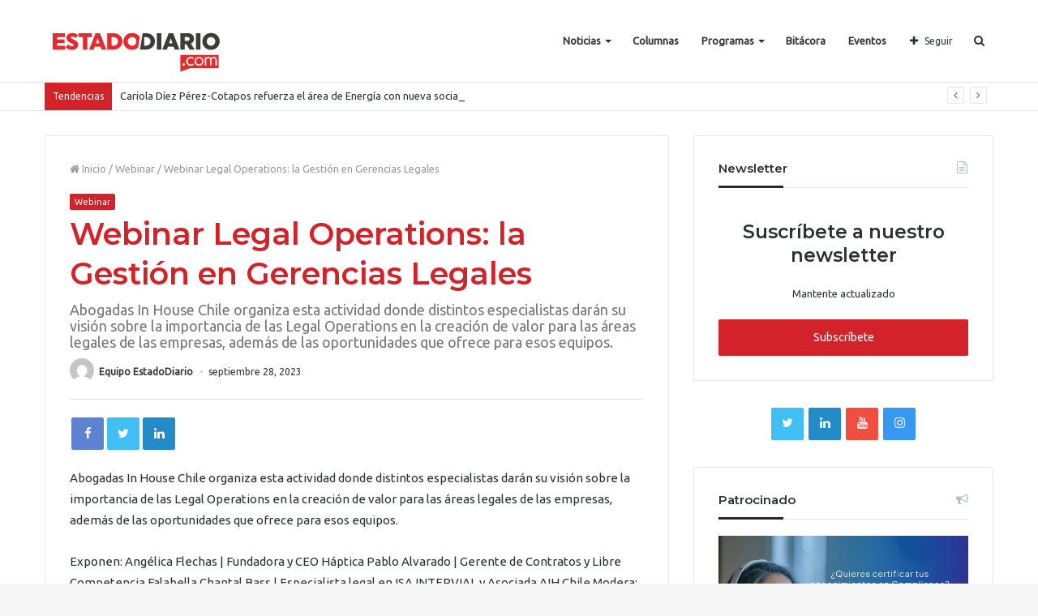

--- FILE ---
content_type: text/html; charset=UTF-8
request_url: https://estadodiario.com/webinar/webinar-legal-operations-la-gestion-en-gerencias-legales/
body_size: 134099
content:
<!DOCTYPE html>
<html lang="es">
<head>

<!-- Global site tag (gtag.js) - Google Analytics -->
<script async src="https://www.googletagmanager.com/gtag/js?id=UA-120057792-1"></script>
<script>
  window.dataLayer = window.dataLayer || [];
  function gtag(){dataLayer.push(arguments);}
  gtag('js', new Date());
  gtag('config', 'UA-120057792-1');
</script>
<!-- Global site tag (gtag.js) - Google Analytics -->

	<meta charset="UTF-8" />
	<link rel="profile" href="http://gmpg.org/xfn/11" />
	<link rel="pingback" href="https://estadodiario.com/xmlrpc.php" />
	<title>Webinar Legal Operations: la Gestión en Gerencias Legales &#8211; EstadoDiario</title>
<meta name='robots' content='max-image-preview:large' />
	<style>img:is([sizes="auto" i], [sizes^="auto," i]) { contain-intrinsic-size: 3000px 1500px }</style>
	            <script type="text/javascript"> var epic_news_ajax_url = 'https://estadodiario.com/?epic-ajax-request=epic-ne'; </script>
            <link rel='dns-prefetch' href='//www.googletagmanager.com' />
<link rel="alternate" type="application/rss+xml" title="EstadoDiario &raquo; Feed" href="https://estadodiario.com/feed/" />
<link rel="alternate" type="application/rss+xml" title="EstadoDiario &raquo; Feed de los comentarios" href="https://estadodiario.com/comments/feed/" />
<link rel="alternate" type="application/rss+xml" title="EstadoDiario &raquo; Comentario Webinar Legal Operations: la Gestión en Gerencias Legales del feed" href="https://estadodiario.com/webinar/webinar-legal-operations-la-gestion-en-gerencias-legales/feed/" />
<meta name="viewport" content="width=device-width, initial-scale=1.0" /><meta name="theme-color" content="#d2232a" />
<script type="text/javascript">
/* <![CDATA[ */
window._wpemojiSettings = {"baseUrl":"https:\/\/s.w.org\/images\/core\/emoji\/15.0.3\/72x72\/","ext":".png","svgUrl":"https:\/\/s.w.org\/images\/core\/emoji\/15.0.3\/svg\/","svgExt":".svg","source":{"concatemoji":"https:\/\/estadodiario.com\/wp-includes\/js\/wp-emoji-release.min.js"}};
/*! This file is auto-generated */
!function(i,n){var o,s,e;function c(e){try{var t={supportTests:e,timestamp:(new Date).valueOf()};sessionStorage.setItem(o,JSON.stringify(t))}catch(e){}}function p(e,t,n){e.clearRect(0,0,e.canvas.width,e.canvas.height),e.fillText(t,0,0);var t=new Uint32Array(e.getImageData(0,0,e.canvas.width,e.canvas.height).data),r=(e.clearRect(0,0,e.canvas.width,e.canvas.height),e.fillText(n,0,0),new Uint32Array(e.getImageData(0,0,e.canvas.width,e.canvas.height).data));return t.every(function(e,t){return e===r[t]})}function u(e,t,n){switch(t){case"flag":return n(e,"\ud83c\udff3\ufe0f\u200d\u26a7\ufe0f","\ud83c\udff3\ufe0f\u200b\u26a7\ufe0f")?!1:!n(e,"\ud83c\uddfa\ud83c\uddf3","\ud83c\uddfa\u200b\ud83c\uddf3")&&!n(e,"\ud83c\udff4\udb40\udc67\udb40\udc62\udb40\udc65\udb40\udc6e\udb40\udc67\udb40\udc7f","\ud83c\udff4\u200b\udb40\udc67\u200b\udb40\udc62\u200b\udb40\udc65\u200b\udb40\udc6e\u200b\udb40\udc67\u200b\udb40\udc7f");case"emoji":return!n(e,"\ud83d\udc26\u200d\u2b1b","\ud83d\udc26\u200b\u2b1b")}return!1}function f(e,t,n){var r="undefined"!=typeof WorkerGlobalScope&&self instanceof WorkerGlobalScope?new OffscreenCanvas(300,150):i.createElement("canvas"),a=r.getContext("2d",{willReadFrequently:!0}),o=(a.textBaseline="top",a.font="600 32px Arial",{});return e.forEach(function(e){o[e]=t(a,e,n)}),o}function t(e){var t=i.createElement("script");t.src=e,t.defer=!0,i.head.appendChild(t)}"undefined"!=typeof Promise&&(o="wpEmojiSettingsSupports",s=["flag","emoji"],n.supports={everything:!0,everythingExceptFlag:!0},e=new Promise(function(e){i.addEventListener("DOMContentLoaded",e,{once:!0})}),new Promise(function(t){var n=function(){try{var e=JSON.parse(sessionStorage.getItem(o));if("object"==typeof e&&"number"==typeof e.timestamp&&(new Date).valueOf()<e.timestamp+604800&&"object"==typeof e.supportTests)return e.supportTests}catch(e){}return null}();if(!n){if("undefined"!=typeof Worker&&"undefined"!=typeof OffscreenCanvas&&"undefined"!=typeof URL&&URL.createObjectURL&&"undefined"!=typeof Blob)try{var e="postMessage("+f.toString()+"("+[JSON.stringify(s),u.toString(),p.toString()].join(",")+"));",r=new Blob([e],{type:"text/javascript"}),a=new Worker(URL.createObjectURL(r),{name:"wpTestEmojiSupports"});return void(a.onmessage=function(e){c(n=e.data),a.terminate(),t(n)})}catch(e){}c(n=f(s,u,p))}t(n)}).then(function(e){for(var t in e)n.supports[t]=e[t],n.supports.everything=n.supports.everything&&n.supports[t],"flag"!==t&&(n.supports.everythingExceptFlag=n.supports.everythingExceptFlag&&n.supports[t]);n.supports.everythingExceptFlag=n.supports.everythingExceptFlag&&!n.supports.flag,n.DOMReady=!1,n.readyCallback=function(){n.DOMReady=!0}}).then(function(){return e}).then(function(){var e;n.supports.everything||(n.readyCallback(),(e=n.source||{}).concatemoji?t(e.concatemoji):e.wpemoji&&e.twemoji&&(t(e.twemoji),t(e.wpemoji)))}))}((window,document),window._wpemojiSettings);
/* ]]> */
</script>
<style id='wp-emoji-styles-inline-css' type='text/css'>

	img.wp-smiley, img.emoji {
		display: inline !important;
		border: none !important;
		box-shadow: none !important;
		height: 1em !important;
		width: 1em !important;
		margin: 0 0.07em !important;
		vertical-align: -0.1em !important;
		background: none !important;
		padding: 0 !important;
	}
</style>
<link rel='stylesheet' id='wp-block-library-css' href='https://estadodiario.com/wp-includes/css/dist/block-library/style.min.css' type='text/css' media='all' />
<style id='classic-theme-styles-inline-css' type='text/css'>
/*! This file is auto-generated */
.wp-block-button__link{color:#fff;background-color:#32373c;border-radius:9999px;box-shadow:none;text-decoration:none;padding:calc(.667em + 2px) calc(1.333em + 2px);font-size:1.125em}.wp-block-file__button{background:#32373c;color:#fff;text-decoration:none}
</style>
<style id='global-styles-inline-css' type='text/css'>
:root{--wp--preset--aspect-ratio--square: 1;--wp--preset--aspect-ratio--4-3: 4/3;--wp--preset--aspect-ratio--3-4: 3/4;--wp--preset--aspect-ratio--3-2: 3/2;--wp--preset--aspect-ratio--2-3: 2/3;--wp--preset--aspect-ratio--16-9: 16/9;--wp--preset--aspect-ratio--9-16: 9/16;--wp--preset--color--black: #000000;--wp--preset--color--cyan-bluish-gray: #abb8c3;--wp--preset--color--white: #ffffff;--wp--preset--color--pale-pink: #f78da7;--wp--preset--color--vivid-red: #cf2e2e;--wp--preset--color--luminous-vivid-orange: #ff6900;--wp--preset--color--luminous-vivid-amber: #fcb900;--wp--preset--color--light-green-cyan: #7bdcb5;--wp--preset--color--vivid-green-cyan: #00d084;--wp--preset--color--pale-cyan-blue: #8ed1fc;--wp--preset--color--vivid-cyan-blue: #0693e3;--wp--preset--color--vivid-purple: #9b51e0;--wp--preset--gradient--vivid-cyan-blue-to-vivid-purple: linear-gradient(135deg,rgba(6,147,227,1) 0%,rgb(155,81,224) 100%);--wp--preset--gradient--light-green-cyan-to-vivid-green-cyan: linear-gradient(135deg,rgb(122,220,180) 0%,rgb(0,208,130) 100%);--wp--preset--gradient--luminous-vivid-amber-to-luminous-vivid-orange: linear-gradient(135deg,rgba(252,185,0,1) 0%,rgba(255,105,0,1) 100%);--wp--preset--gradient--luminous-vivid-orange-to-vivid-red: linear-gradient(135deg,rgba(255,105,0,1) 0%,rgb(207,46,46) 100%);--wp--preset--gradient--very-light-gray-to-cyan-bluish-gray: linear-gradient(135deg,rgb(238,238,238) 0%,rgb(169,184,195) 100%);--wp--preset--gradient--cool-to-warm-spectrum: linear-gradient(135deg,rgb(74,234,220) 0%,rgb(151,120,209) 20%,rgb(207,42,186) 40%,rgb(238,44,130) 60%,rgb(251,105,98) 80%,rgb(254,248,76) 100%);--wp--preset--gradient--blush-light-purple: linear-gradient(135deg,rgb(255,206,236) 0%,rgb(152,150,240) 100%);--wp--preset--gradient--blush-bordeaux: linear-gradient(135deg,rgb(254,205,165) 0%,rgb(254,45,45) 50%,rgb(107,0,62) 100%);--wp--preset--gradient--luminous-dusk: linear-gradient(135deg,rgb(255,203,112) 0%,rgb(199,81,192) 50%,rgb(65,88,208) 100%);--wp--preset--gradient--pale-ocean: linear-gradient(135deg,rgb(255,245,203) 0%,rgb(182,227,212) 50%,rgb(51,167,181) 100%);--wp--preset--gradient--electric-grass: linear-gradient(135deg,rgb(202,248,128) 0%,rgb(113,206,126) 100%);--wp--preset--gradient--midnight: linear-gradient(135deg,rgb(2,3,129) 0%,rgb(40,116,252) 100%);--wp--preset--font-size--small: 13px;--wp--preset--font-size--medium: 20px;--wp--preset--font-size--large: 36px;--wp--preset--font-size--x-large: 42px;--wp--preset--spacing--20: 0.44rem;--wp--preset--spacing--30: 0.67rem;--wp--preset--spacing--40: 1rem;--wp--preset--spacing--50: 1.5rem;--wp--preset--spacing--60: 2.25rem;--wp--preset--spacing--70: 3.38rem;--wp--preset--spacing--80: 5.06rem;--wp--preset--shadow--natural: 6px 6px 9px rgba(0, 0, 0, 0.2);--wp--preset--shadow--deep: 12px 12px 50px rgba(0, 0, 0, 0.4);--wp--preset--shadow--sharp: 6px 6px 0px rgba(0, 0, 0, 0.2);--wp--preset--shadow--outlined: 6px 6px 0px -3px rgba(255, 255, 255, 1), 6px 6px rgba(0, 0, 0, 1);--wp--preset--shadow--crisp: 6px 6px 0px rgba(0, 0, 0, 1);}:where(.is-layout-flex){gap: 0.5em;}:where(.is-layout-grid){gap: 0.5em;}body .is-layout-flex{display: flex;}.is-layout-flex{flex-wrap: wrap;align-items: center;}.is-layout-flex > :is(*, div){margin: 0;}body .is-layout-grid{display: grid;}.is-layout-grid > :is(*, div){margin: 0;}:where(.wp-block-columns.is-layout-flex){gap: 2em;}:where(.wp-block-columns.is-layout-grid){gap: 2em;}:where(.wp-block-post-template.is-layout-flex){gap: 1.25em;}:where(.wp-block-post-template.is-layout-grid){gap: 1.25em;}.has-black-color{color: var(--wp--preset--color--black) !important;}.has-cyan-bluish-gray-color{color: var(--wp--preset--color--cyan-bluish-gray) !important;}.has-white-color{color: var(--wp--preset--color--white) !important;}.has-pale-pink-color{color: var(--wp--preset--color--pale-pink) !important;}.has-vivid-red-color{color: var(--wp--preset--color--vivid-red) !important;}.has-luminous-vivid-orange-color{color: var(--wp--preset--color--luminous-vivid-orange) !important;}.has-luminous-vivid-amber-color{color: var(--wp--preset--color--luminous-vivid-amber) !important;}.has-light-green-cyan-color{color: var(--wp--preset--color--light-green-cyan) !important;}.has-vivid-green-cyan-color{color: var(--wp--preset--color--vivid-green-cyan) !important;}.has-pale-cyan-blue-color{color: var(--wp--preset--color--pale-cyan-blue) !important;}.has-vivid-cyan-blue-color{color: var(--wp--preset--color--vivid-cyan-blue) !important;}.has-vivid-purple-color{color: var(--wp--preset--color--vivid-purple) !important;}.has-black-background-color{background-color: var(--wp--preset--color--black) !important;}.has-cyan-bluish-gray-background-color{background-color: var(--wp--preset--color--cyan-bluish-gray) !important;}.has-white-background-color{background-color: var(--wp--preset--color--white) !important;}.has-pale-pink-background-color{background-color: var(--wp--preset--color--pale-pink) !important;}.has-vivid-red-background-color{background-color: var(--wp--preset--color--vivid-red) !important;}.has-luminous-vivid-orange-background-color{background-color: var(--wp--preset--color--luminous-vivid-orange) !important;}.has-luminous-vivid-amber-background-color{background-color: var(--wp--preset--color--luminous-vivid-amber) !important;}.has-light-green-cyan-background-color{background-color: var(--wp--preset--color--light-green-cyan) !important;}.has-vivid-green-cyan-background-color{background-color: var(--wp--preset--color--vivid-green-cyan) !important;}.has-pale-cyan-blue-background-color{background-color: var(--wp--preset--color--pale-cyan-blue) !important;}.has-vivid-cyan-blue-background-color{background-color: var(--wp--preset--color--vivid-cyan-blue) !important;}.has-vivid-purple-background-color{background-color: var(--wp--preset--color--vivid-purple) !important;}.has-black-border-color{border-color: var(--wp--preset--color--black) !important;}.has-cyan-bluish-gray-border-color{border-color: var(--wp--preset--color--cyan-bluish-gray) !important;}.has-white-border-color{border-color: var(--wp--preset--color--white) !important;}.has-pale-pink-border-color{border-color: var(--wp--preset--color--pale-pink) !important;}.has-vivid-red-border-color{border-color: var(--wp--preset--color--vivid-red) !important;}.has-luminous-vivid-orange-border-color{border-color: var(--wp--preset--color--luminous-vivid-orange) !important;}.has-luminous-vivid-amber-border-color{border-color: var(--wp--preset--color--luminous-vivid-amber) !important;}.has-light-green-cyan-border-color{border-color: var(--wp--preset--color--light-green-cyan) !important;}.has-vivid-green-cyan-border-color{border-color: var(--wp--preset--color--vivid-green-cyan) !important;}.has-pale-cyan-blue-border-color{border-color: var(--wp--preset--color--pale-cyan-blue) !important;}.has-vivid-cyan-blue-border-color{border-color: var(--wp--preset--color--vivid-cyan-blue) !important;}.has-vivid-purple-border-color{border-color: var(--wp--preset--color--vivid-purple) !important;}.has-vivid-cyan-blue-to-vivid-purple-gradient-background{background: var(--wp--preset--gradient--vivid-cyan-blue-to-vivid-purple) !important;}.has-light-green-cyan-to-vivid-green-cyan-gradient-background{background: var(--wp--preset--gradient--light-green-cyan-to-vivid-green-cyan) !important;}.has-luminous-vivid-amber-to-luminous-vivid-orange-gradient-background{background: var(--wp--preset--gradient--luminous-vivid-amber-to-luminous-vivid-orange) !important;}.has-luminous-vivid-orange-to-vivid-red-gradient-background{background: var(--wp--preset--gradient--luminous-vivid-orange-to-vivid-red) !important;}.has-very-light-gray-to-cyan-bluish-gray-gradient-background{background: var(--wp--preset--gradient--very-light-gray-to-cyan-bluish-gray) !important;}.has-cool-to-warm-spectrum-gradient-background{background: var(--wp--preset--gradient--cool-to-warm-spectrum) !important;}.has-blush-light-purple-gradient-background{background: var(--wp--preset--gradient--blush-light-purple) !important;}.has-blush-bordeaux-gradient-background{background: var(--wp--preset--gradient--blush-bordeaux) !important;}.has-luminous-dusk-gradient-background{background: var(--wp--preset--gradient--luminous-dusk) !important;}.has-pale-ocean-gradient-background{background: var(--wp--preset--gradient--pale-ocean) !important;}.has-electric-grass-gradient-background{background: var(--wp--preset--gradient--electric-grass) !important;}.has-midnight-gradient-background{background: var(--wp--preset--gradient--midnight) !important;}.has-small-font-size{font-size: var(--wp--preset--font-size--small) !important;}.has-medium-font-size{font-size: var(--wp--preset--font-size--medium) !important;}.has-large-font-size{font-size: var(--wp--preset--font-size--large) !important;}.has-x-large-font-size{font-size: var(--wp--preset--font-size--x-large) !important;}
:where(.wp-block-post-template.is-layout-flex){gap: 1.25em;}:where(.wp-block-post-template.is-layout-grid){gap: 1.25em;}
:where(.wp-block-columns.is-layout-flex){gap: 2em;}:where(.wp-block-columns.is-layout-grid){gap: 2em;}
:root :where(.wp-block-pullquote){font-size: 1.5em;line-height: 1.6;}
</style>
<link rel='stylesheet' id='contact-form-7-css' href='https://estadodiario.com/wp-content/plugins/contact-form-7/includes/css/styles.css' type='text/css' media='all' />
<link rel='stylesheet' id='bwg_fonts-css' href='https://estadodiario.com/wp-content/plugins/photo-gallery/css/bwg-fonts/fonts.css' type='text/css' media='all' />
<link rel='stylesheet' id='sumoselect-css' href='https://estadodiario.com/wp-content/plugins/photo-gallery/css/sumoselect.min.css' type='text/css' media='all' />
<link rel='stylesheet' id='mCustomScrollbar-css' href='https://estadodiario.com/wp-content/plugins/photo-gallery/css/jquery.mCustomScrollbar.min.css' type='text/css' media='all' />
<link rel='stylesheet' id='bwg_googlefonts-css' href='https://fonts.googleapis.com/css?family=Ubuntu&#038;subset=greek,latin,greek-ext,vietnamese,cyrillic-ext,latin-ext,cyrillic' type='text/css' media='all' />
<link rel='stylesheet' id='bwg_frontend-css' href='https://estadodiario.com/wp-content/plugins/photo-gallery/css/styles.min.css' type='text/css' media='all' />
<link rel='stylesheet' id='taqyeem-buttons-style-css' href='https://estadodiario.com/wp-content/plugins/taqyeem-buttons/assets/style.css' type='text/css' media='all' />
<link rel='stylesheet' id='elementor-icons-ekiticons-css' href='https://estadodiario.com/wp-content/plugins/elementskit-lite/modules/elementskit-icon-pack/assets/css/ekiticons.css' type='text/css' media='all' />
<link rel='stylesheet' id='uacf7-frontend-style-css' href='https://estadodiario.com/wp-content/plugins/ultimate-addons-for-contact-form-7/assets/css/uacf7-frontend.css' type='text/css' media='all' />
<link rel='stylesheet' id='uacf7-form-style-css' href='https://estadodiario.com/wp-content/plugins/ultimate-addons-for-contact-form-7/assets/css/form-style.css' type='text/css' media='all' />
<link rel='stylesheet' id='uacf7-column-css' href='https://estadodiario.com/wp-content/plugins/ultimate-addons-for-contact-form-7/addons/column/grid/columns.css' type='text/css' media='all' />
<link rel='stylesheet' id='jannah-styles-css' href='https://estadodiario.com/wp-content/themes/jannah/css/style.css' type='text/css' media='all' />
<link rel='stylesheet' id='jannah-ilightbox-skin-css' href='https://estadodiario.com/wp-content/themes/jannah/css/ilightbox/dark-skin/skin.css' type='text/css' media='all' />
<link rel='stylesheet' id='taqyeem-styles-css' href='https://estadodiario.com/wp-content/themes/jannah/css/taqyeem.css' type='text/css' media='all' />
<style id='taqyeem-styles-inline-css' type='text/css'>
.wf-active .logo-text,.wf-active h1,.wf-active h2,.wf-active h3,.wf-active h4,.wf-active h5,.wf-active h6{font-family: 'Montserrat';}.brand-title,a:hover,#tie-popup-search-submit,.post-rating .stars-rating-active,.components button#search-submit:hover,#logo.text-logo a,#tie-wrapper #top-nav a:hover,#tie-wrapper #top-nav .breaking a:hover,#tie-wrapper #main-nav .components a:hover,#theme-header #top-nav .components > li > a:hover,#theme-header #top-nav .components > li:hover > a,#theme-header #main-nav .components > li > a:hover,#theme-header #main-nav .components > li:hover > a,#top-nav .top-menu .menu > li.tie-current-menu > a,#tie-wrapper #top-nav .top-menu .menu li:hover > a,#tie-wrapper #top-nav .top-menu .menu a:hover,#tie-wrapper #main-nav .main-menu .mega-menu .post-box-title a:hover,#tie-wrapper #main-nav .main-menu .menu .mega-cat-sub-categories.cats-vertical li:hover a,#tie-wrapper #main-nav .main-menu .menu .mega-cat-sub-categories.cats-vertical li a.is-active,#tie-wrapper .mag-box .mag-box-options .mag-box-filter-links li > a.active,.mag-box .mag-box-options .mag-box-filter-links li:hover > a.active,.mag-box .mag-box-options .mag-box-filter-links .flexMenu-viewMore > a:hover,.mag-box .mag-box-options .mag-box-filter-links .flexMenu-viewMore:hover > a,.box-dark-skin.mag-box .posts-items > li .post-title a:hover,.dark-skin .mag-box .post-meta .post-rating .stars-rating-active span.fa,.box-dark-skin .post-meta .post-rating .stars-rating-active span.fa,#go-to-content:hover,.comment-list .comment-author .fn,.commentlist .comment-author .fn,blockquote::before,blockquote cite,blockquote.quote-simple p,.multiple-post-pages a:hover,#story-index li .is-current,body:not(.blocks-title-style-8) .mag-box .container-wrapper .mag-box-title h3 a,body:not(.blocks-title-style-8) .mag-box .container-wrapper .mag-box-title a.block-more-button,.tabs-menu li.active > a,.tabs-menu li.is-active a,.latest-tweets-widget .twitter-icon-wrap span,.wide-next-prev-slider-wrapper .tie-slider-nav li:hover span,.video-playlist-nav-wrapper .video-playlist-item .video-play-icon,#instagram-link:hover,.review-final-score h3,#mobile-menu-icon:hover .menu-text,.tabs-wrapper .tabs-menu li.active > a,.tabs-wrapper .tabs-menu li.is-active a,.entry a:not(:hover),.entry .post-bottom-meta a[href]:hover,#footer-widgets-container a:hover,#footer-widgets-container .post-rating .stars-rating-active,#footer-widgets-container .latest-tweets-widget .twitter-icon-wrap span,#site-info a:hover,.spinner-circle:after,.widget.tie-weather-widget .icon-basecloud-bg:after{color: #d2232a;}.button,a.button,a.more-link,.entry a.more-link,#tie-wrapper #theme-header .comp-sub-menu .button:hover,#tie-wrapper #theme-header .comp-sub-menu .button.guest-btn:hover,#tie-wrapper #theme-header .comp-sub-menu .button.checkout-button,#tie-wrapper #theme-header #main-nav .comp-sub-menu .button:hover,.dark-skin a.more-link:not(:hover),input[type='submit'],.post-cat,.tie-slider-nav li > span:hover,.pages-nav .next-prev li.current span,.pages-nav .pages-numbers li.current span,#tie-wrapper .mejs-container .mejs-controls,.spinner > div,#mobile-menu-icon:hover .nav-icon,#mobile-menu-icon:hover .nav-icon:before,#mobile-menu-icon:hover .nav-icon:after,#theme-header #main-nav .main-menu .menu > li.tie-current-menu > a,#theme-header #main-nav .main-menu .menu > li:hover > a,#theme-header #main-nav .main-menu .menu > li > a:hover,#tie-wrapper #main-nav .main-menu ul li .mega-links-head:after,#theme-header #main-nav .menu .mega-cat-sub-categories.cats-horizontal li a.is-active,#theme-header #main-nav .menu .mega-cat-sub-categories.cats-horizontal li a:hover,.main-nav-dark .main-menu .menu > li > a:hover,#mobile-menu-icon:hover .nav-icon,#mobile-menu-icon:hover .nav-icon:before,#mobile-menu-icon:hover .nav-icon:after,.mag-box .mag-box-options .mag-box-filter-links li a:hover,.slider-arrow-nav a:not(.pagination-disabled):hover,.comment-list .reply a:hover,.commentlist .reply a:hover,#reading-position-indicator,.multiple-post-pages > span,#story-index-icon,.posts-list-counter .posts-list-items li:before,.cat-counter span,.digital-rating-static strong,#wp-calendar #today,.basecloud-bg,.basecloud-bg::before,.basecloud-bg::after,.timeline-widget ul li a:hover .date:before,.cat-counter a + span,.video-playlist-nav-wrapper .playlist-title,.review-percentage .review-item span span,.slick-dots li.slick-active button,.slick-dots li button:hover,#footer.dark-skin .tabs-widget .tabs-wrapper .tabs-menu li.is-active a,#footer.dark-skin .tabs-widget .tabs-wrapper .tabs-menu li a:hover,#footer-widgets-container .digital-rating-static strong,#footer-widgets-container .timeline-widget li:hover .date:before,#footer-widgets-container #wp-calendar #today,#footer-widgets-container .basecloud-bg::before,#footer-widgets-container .posts-list-counter .posts-list-items li:before,#footer-widgets-container .cat-counter span,#footer-widgets-container .widget-title:after,#footer-widgets-container .button,#footer-widgets-container a.button,#footer-widgets-container a.more-link,#footer-widgets-container .slider-links a.button,#footer-widgets-container input[type='submit'],#footer-widgets-container .tie-slider-nav li > span:hover,#footer-widgets-container .fullwidth-area .widget_tag_cloud .tagcloud a:hover,.wide-slider-nav-wrapper .slide:after,.demo_store,.demo #logo:after,.widget.tie-weather-widget,span.video-close-btn:hover,#go-to-top{background-color: #d2232a;color: #FFFFFF;}.side-aside.dark-skin .tabs-widget .tabs-wrapper .tabs-menu li a:hover,.side-aside.dark-skin .tabs-widget .tabs-wrapper .tabs-menu li.is-active a,#footer.dark-skin .tabs-widget .tabs-wrapper .tabs-menu li a:hover,#footer.dark-skin .tabs-widget .tabs-wrapper .tabs-menu li.is-active a{background-color: #d2232a !important;color: #FFFFFF;}pre,code,.pages-nav .next-prev li.current span,.pages-nav .pages-numbers li.current span,#tie-wrapper #theme-header .comp-sub-menu .button:hover,#tie-wrapper #theme-header .comp-sub-menu .button.guest-btn:hover,.multiple-post-pages > span,.post-content-slideshow .tie-slider-nav li span:hover,.latest-tweets-widget .slider-links .tie-slider-nav li span:hover,.dark-skin .latest-tweets-widget .slider-links .tie-slider-nav span:hover,#instagram-link:before,#instagram-link:after,.mag-box .mag-box-options .mag-box-filter-links li a:hover,.mag-box .mag-box-options .slider-arrow-nav a:not(.pagination-disabled):hover,#theme-header #main-nav .menu .mega-cat-sub-categories.cats-horizontal li a.is-active,#theme-header #main-nav .menu .mega-cat-sub-categories.cats-horizontal li a:hover,#footer.dark-skin #instagram-link:before,#footer.dark-skin #instagram-link:after,#footer-widgets-container .tie-slider-nav li > span:hover,#theme-header #main-nav .main-menu .menu > li > .sub-menu,#theme-header #main-nav .main-menu .menu > li > .menu-sub-content{border-color: #d2232a;}#tie-wrapper #top-nav .top-menu .menu li.menu-item-has-children:hover > a:before{border-top-color: #d2232a;}#theme-header .main-menu .menu > li.tie-current-menu > a:before,#theme-header #main-nav .main-menu .menu > li > a:hover:before,#theme-header #main-nav .main-menu .menu > li:hover > a:before{border-top-color: #FFFFFF;}#tie-wrapper #top-nav .top-menu .menu li li.menu-item-has-children:hover > a:before{border-left-color: #d2232a;border-top-color: transparent;}.rtl #tie-wrapper #top-nav .top-menu .menu li li.menu-item-has-children:hover > a:before{border-right-color: #d2232a;border-top-color: transparent;}#tie-wrapper #main-nav .main-menu .menu > li.tie-current-menu{border-bottom-color: #d2232a;}#footer-widgets-container{border-top: 8px solid #d2232a;-webkit-box-shadow: 0 -5px 0 rgba(0,0,0,0.07); -moz-box-shadow: 0 -8px 0 rgba(0,0,0,0.07); box-shadow: 0 -8px 0 rgba(0,0,0,0.07);}::-moz-selection{background-color: #d2232a;color: #FFFFFF;}::selection{background-color: #d2232a;color: #FFFFFF;}.digital-rating .pie-svg .circle_bar,#footer-widgets-container .digital-rating .pie-svg .circle_bar{stroke: #d2232a;}#reading-position-indicator{box-shadow: 0 0 10px rgba( 210,35,42,0.7);}#tie-popup-search-submit:hover,#logo.text-logo a:hover,.entry a:hover,body:not(.blocks-title-style-8) .mag-box .container-wrapper .mag-box-title h3 a:hover,body:not(.blocks-title-style-8) .mag-box .container-wrapper .mag-box-title a.block-more-button:hover{color: #a00000;}.button:hover,a.button:hover,a.more-link:hover,.entry a.more-link:hover,input[type='submit']:hover,a.post-cat:hover,#footer-widgets-container .button:hover,#footer-widgets-container a.button:hover,#footer-widgets-container a.more-link:hover,#footer-widgets-container input[type='submit']:hover{background-color: #a00000;}.search-in-main-nav.autocomplete-suggestions a.button:hover,#tie-wrapper #theme-header #top-nav .comp-sub-menu .button.checkout-button:hover,#tie-wrapper #theme-header #main-nav .comp-sub-menu .button.checkout-button:hover{background-color: #a00000;color: #FFFFFF;}#theme-header #main-nav .comp-sub-menu a.checkout-button:not(:hover),#theme-header #top-nav .comp-sub-menu a.checkout-button:not(:hover),.entry a.button{color: #FFFFFF;}#footer-widgets-container .tie-slider-nav li > span:hover{color: #FFFFFF !important;}@media (max-width: 1600px){#story-index ul{ background-color: #d2232a; }#story-index ul li a,#story-index ul li .is-current{ color: #FFFFFF; }}#tie-body a.block-more-button:hover{color: #dc2d34;}#tie-body .mag-box .mag-box-title{color: #d2232a;}#tie-body .mag-box .mag-box-title:after {background: #d2232a;}#tie-body #footer .widget-title:after{background-color: #d2232a;}#top-nav .breaking-title{color: #FFFFFF;}#top-nav .breaking-title:before{background-color: #d2232a;}#top-nav .breaking-news-nav li:hover{background-color: #d2232a;border-color: #d2232a;}.tie-cat-31,.tie-cat-item-31 > span{background-color:#2ecc71 !important;color:#FFFFFF !important;}.tie-cat-31:after{border-top-color:#2ecc71 !important;}.tie-cat-31:hover{background-color:#10ae53 !important;}.tie-cat-31:hover:after{border-top-color:#10ae53 !important;}.tie-cat-32,.tie-cat-item-32 > span{background-color:#9b59b6 !important;color:#FFFFFF !important;}.tie-cat-32:after{border-top-color:#9b59b6 !important;}.tie-cat-32:hover{background-color:#7d3b98 !important;}.tie-cat-32:hover:after{border-top-color:#7d3b98 !important;}@media (max-width: 991px){.side-aside.dark-skin{background: #0a9e01;background: -webkit-linear-gradient(135deg,#0a9e01,#66a501 );background: -moz-linear-gradient(135deg,#0a9e01,#66a501 );background: -o-linear-gradient(135deg,#0a9e01,#66a501 );background: linear-gradient(135deg,#0a9e01,#66a501 );}}#mobile-search .search-submit{background-color: #0a0303;color: #FFFFFF;}#mobile-search .search-submit:hover{background-color: #000000;}
</style>
<link rel='stylesheet' id='epic-icon-css' href='https://estadodiario.com/wp-content/plugins/epic-news-element/assets/fonts/jegicon/jegicon.css' type='text/css' media='all' />
<link rel='stylesheet' id='font-awesome-css' href='https://estadodiario.com/wp-content/plugins/elementor/assets/lib/font-awesome/css/font-awesome.min.css' type='text/css' media='all' />
<link rel='stylesheet' id='epic-style-css' href='https://estadodiario.com/wp-content/plugins/epic-news-element/assets/css/style.min.css' type='text/css' media='all' />
<link rel='stylesheet' id='ekit-widget-styles-css' href='https://estadodiario.com/wp-content/plugins/elementskit-lite/widgets/init/assets/css/widget-styles.css' type='text/css' media='all' />
<link rel='stylesheet' id='ekit-responsive-css' href='https://estadodiario.com/wp-content/plugins/elementskit-lite/widgets/init/assets/css/responsive.css' type='text/css' media='all' />
<link rel='stylesheet' id='elementor-frontend-css' href='https://estadodiario.com/wp-content/plugins/elementor/assets/css/frontend.min.css' type='text/css' media='all' />
<link rel='stylesheet' id='eael-general-css' href='https://estadodiario.com/wp-content/plugins/essential-addons-for-elementor-lite/assets/front-end/css/view/general.min.css' type='text/css' media='all' />
<script type="text/javascript" id="jquery-core-js-extra">
/* <![CDATA[ */
var tie = {"is_rtl":"","ajaxurl":"https:\/\/estadodiario.com\/wp-admin\/admin-ajax.php","mobile_menu_active":"true","mobile_menu_top":"","mobile_menu_parent":"","lightbox_all":"true","lightbox_gallery":"true","lightbox_skin":"dark","lightbox_thumb":"horizontal","lightbox_arrows":"true","is_singular":"1","is_sticky_video":"","reading_indicator":"true","lazyload":"","select_share":"true","select_share_twitter":"","select_share_facebook":"","select_share_linkedin":"","select_share_email":"","facebook_app_id":"","twitter_username":"","responsive_tables":"true","ad_blocker_detector":"","sticky_behavior":"default","sticky_desktop":"true","sticky_mobile":"true","is_buddypress_active":"","ajax_loader":"<div class=\"loader-overlay\"><div class=\"spinner-circle\"><\/div><\/div>","type_to_search":"1","lang_no_results":"No se encontr\u00f3 nada"};
/* ]]> */
</script>
<script type="text/javascript" src="https://estadodiario.com/wp-includes/js/jquery/jquery.min.js" id="jquery-core-js"></script>
<script type="text/javascript" src="https://estadodiario.com/wp-includes/js/jquery/jquery-migrate.min.js" id="jquery-migrate-js"></script>
<script type="text/javascript" src="https://estadodiario.com/wp-content/plugins/photo-gallery/js/jquery.sumoselect.min.js" id="sumoselect-js"></script>
<script type="text/javascript" src="https://estadodiario.com/wp-content/plugins/photo-gallery/js/tocca.min.js" id="bwg_mobile-js"></script>
<script type="text/javascript" src="https://estadodiario.com/wp-content/plugins/photo-gallery/js/jquery.mCustomScrollbar.concat.min.js" id="mCustomScrollbar-js"></script>
<script type="text/javascript" src="https://estadodiario.com/wp-content/plugins/photo-gallery/js/jquery.fullscreen.min.js" id="jquery-fullscreen-js"></script>
<script type="text/javascript" id="bwg_frontend-js-extra">
/* <![CDATA[ */
var bwg_objectsL10n = {"bwg_field_required":"este campo es obligatorio.","bwg_mail_validation":"Esta no es una direcci\u00f3n de correo electr\u00f3nico v\u00e1lida.","bwg_search_result":"No hay im\u00e1genes que coincidan con tu b\u00fasqueda.","bwg_select_tag":"Seleccionar la etiqueta","bwg_order_by":"Ordenar por","bwg_search":"Buscar","bwg_show_ecommerce":"Mostrar el comercio electr\u00f3nico","bwg_hide_ecommerce":"Ocultar el comercio electr\u00f3nico","bwg_show_comments":"Restaurar","bwg_hide_comments":"Ocultar comentarios","bwg_restore":"Restaurar","bwg_maximize":"Maximizar","bwg_fullscreen":"Pantalla completa","bwg_exit_fullscreen":"Salir de pantalla completa","bwg_search_tag":"BUSCAR...","bwg_tag_no_match":"No se han encontrado etiquetas","bwg_all_tags_selected":"Todas las etiquetas seleccionadas","bwg_tags_selected":"etiqueta seleccionada","play":"Reproducir","pause":"Pausa","is_pro":"","bwg_play":"Reproducir","bwg_pause":"Pausa","bwg_hide_info":"Anterior informaci\u00f3n","bwg_show_info":"Mostrar info","bwg_hide_rating":"Ocultar las valoraciones","bwg_show_rating":"Mostrar la valoraci\u00f3n","ok":"Aceptar","cancel":"Cancelar","select_all":"Seleccionar todo","lazy_load":"0","lazy_loader":"https:\/\/estadodiario.com\/wp-content\/plugins\/photo-gallery\/images\/ajax_loader.png","front_ajax":"0","bwg_tag_see_all":"Ver todas las etiquetas","bwg_tag_see_less":"Ver menos etiquetas"};
/* ]]> */
</script>
<script type="text/javascript" src="https://estadodiario.com/wp-content/plugins/photo-gallery/js/scripts.min.js" id="bwg_frontend-js"></script>
<link rel="https://api.w.org/" href="https://estadodiario.com/wp-json/" /><link rel="alternate" title="JSON" type="application/json" href="https://estadodiario.com/wp-json/wp/v2/posts/20879" /><link rel="EditURI" type="application/rsd+xml" title="RSD" href="https://estadodiario.com/xmlrpc.php?rsd" />
<link rel="canonical" href="https://estadodiario.com/webinar/webinar-legal-operations-la-gestion-en-gerencias-legales/" />
<link rel='shortlink' href='https://estadodiario.com/?p=20879' />
<link rel="alternate" title="oEmbed (JSON)" type="application/json+oembed" href="https://estadodiario.com/wp-json/oembed/1.0/embed?url=https%3A%2F%2Festadodiario.com%2Fwebinar%2Fwebinar-legal-operations-la-gestion-en-gerencias-legales%2F" />
<link rel="alternate" title="oEmbed (XML)" type="text/xml+oembed" href="https://estadodiario.com/wp-json/oembed/1.0/embed?url=https%3A%2F%2Festadodiario.com%2Fwebinar%2Fwebinar-legal-operations-la-gestion-en-gerencias-legales%2F&#038;format=xml" />
<meta name="generator" content="Site Kit by Google 1.142.0" /><script type='text/javascript'>
/* <![CDATA[ */
var taqyeem = {"ajaxurl":"https://estadodiario.com/wp-admin/admin-ajax.php" , "your_rating":"Your Rating:"};
/* ]]> */
</script>

<style type="text/css" media="screen">

</style>
		<script>
			document.documentElement.className = document.documentElement.className.replace('no-js', 'js');
		</script>
				<style>
			.no-js img.lazyload {
				display: none;
			}

			figure.wp-block-image img.lazyloading {
				min-width: 150px;
			}

						.lazyload, .lazyloading {
				opacity: 0;
			}

			.lazyloaded {
				opacity: 1;
				transition: opacity 400ms;
				transition-delay: 0ms;
			}

					</style>
		<meta name="generator" content="Elementor 3.29.2; features: additional_custom_breakpoints, e_local_google_fonts; settings: css_print_method-external, google_font-enabled, font_display-swap">
			<style>
				.e-con.e-parent:nth-of-type(n+4):not(.e-lazyloaded):not(.e-no-lazyload),
				.e-con.e-parent:nth-of-type(n+4):not(.e-lazyloaded):not(.e-no-lazyload) * {
					background-image: none !important;
				}
				@media screen and (max-height: 1024px) {
					.e-con.e-parent:nth-of-type(n+3):not(.e-lazyloaded):not(.e-no-lazyload),
					.e-con.e-parent:nth-of-type(n+3):not(.e-lazyloaded):not(.e-no-lazyload) * {
						background-image: none !important;
					}
				}
				@media screen and (max-height: 640px) {
					.e-con.e-parent:nth-of-type(n+2):not(.e-lazyloaded):not(.e-no-lazyload),
					.e-con.e-parent:nth-of-type(n+2):not(.e-lazyloaded):not(.e-no-lazyload) * {
						background-image: none !important;
					}
				}
			</style>
			
<script>
	WebFontConfig ={
		google:{
			families: ['Montserrat:regular,500,600,700:latin']
		}
	};
	(function(){
		var wf   = document.createElement('script');
		wf.src   = '//ajax.googleapis.com/ajax/libs/webfont/1/webfont.js';
		wf.type  = 'text/javascript';
		wf.async = 'true';
		var s = document.getElementsByTagName('script')[0];
		s.parentNode.insertBefore(wf, s);
	})();
</script>
<link rel="icon" href="https://estadodiario.com/wp-content/uploads/2022/12/cropped-logo_ed_sq-3-32x32.png" sizes="32x32" />
<link rel="icon" href="https://estadodiario.com/wp-content/uploads/2022/12/cropped-logo_ed_sq-3-192x192.png" sizes="192x192" />
<link rel="apple-touch-icon" href="https://estadodiario.com/wp-content/uploads/2022/12/cropped-logo_ed_sq-3-180x180.png" />
<meta name="msapplication-TileImage" content="https://estadodiario.com/wp-content/uploads/2022/12/cropped-logo_ed_sq-3-270x270.png" />
<meta name="generator" content="Jannah 2.0.4" />

<script data-ad-client="ca-pub-1367187395121544" async src="https://pagead2.googlesyndication.com/pagead/js/adsbygoogle.js"></script>	

<meta name="google-site-verification" content="YUtxg61TjmPtOKLaBUWec7b0vudu5v3Fm_cvLgKAb10" />	
<script data-ad-client="ca-pub-8631028001476450" async src="https://pagead2.googlesyndication.com/pagead/js/adsbygoogle.js"></script>	

<script async src="https://pagead2.googlesyndication.com/pagead/js/adsbygoogle.js?client=ca-pub-1367187395121544"
     crossorigin="anonymous"></script>	
	
</head>


<body id="tie-body" class="post-template-default single single-post postid-20879 single-format-standard wrapper-has-shadow blocks-title-style-3 magazine1 is-thumb-overlay-disabled is-desktop is-header-layout-1 sidebar-right has-sidebar post-layout-1 narrow-title-narrow-media has-mobile-share elementor-default elementor-kit-16686">


<div class="background-overlay">

	<div id="tie-container" class="site tie-container">

		
		<div id="tie-wrapper">

			
<header id="theme-header" class="header-layout-1 main-nav-light main-nav-below top-nav-active top-nav-light top-nav-below top-nav-below-main-nav mobile-header-default">
	
<div class="main-nav-wrapper">
	<nav id="main-nav" data-skin="search-in-main-nav live-search-light" class=" live-search-parent" style="line-height:101px" aria-label="Primary Navigation">
		<div class="container">

			<div class="main-menu-wrapper">

										<div class="header-layout-1-logo  has-line-height" style="width:227px">
							
				<a href="#" id="mobile-menu-icon">
					<span class="nav-icon"></span>
				</a>
			

			<div id="logo" style="margin-top: 20px; margin-bottom: 1px;">

				<a title="Estado Diario" href="https://estadodiario.com/">

					

					<img data-src="https://estadodiario.com/wp-content/uploads/2022/12/logo_ed.png" alt="Estado Diario" class="logo_normal lazyload" width="227" height="80" style="--smush-placeholder-width: 227px; --smush-placeholder-aspect-ratio: 227/80;max-height:80px; width: auto;" src="[data-uri]">

					<img data-src="https://estadodiario.com/wp-content/uploads/2022/12/logo_ed.png" alt="Estado Diario" class="logo_2x lazyload" width="227" height="80" style="--smush-placeholder-width: 227px; --smush-placeholder-aspect-ratio: 227/80;max-height:80px; width: auto;" src="[data-uri]">

				

				</a>

			</div><!-- #logo /-->

								</div>
						
				<div id="menu-components-wrap">

					

			<div id="sticky-logo">

				<a title="Estado Diario" href="https://estadodiario.com/">

					

					<img data-src="https://estadodiario.com/wp-content/uploads/2022/12/logo_ed.png" alt="Estado Diario" class="logo_normal lazyload"  src="[data-uri]" style="--smush-placeholder-width: 227px; --smush-placeholder-aspect-ratio: 227/80;">

					<img data-src="https://estadodiario.com/wp-content/uploads/2022/12/logo_ed.png" alt="Estado Diario" class="logo_2x lazyload"  src="[data-uri]" style="--smush-placeholder-width: 227px; --smush-placeholder-aspect-ratio: 227/80;">

				

				</a>

			</div><!-- #Sticky-logo /-->

		<div class="flex-placeholder"></div>
					<div class="main-menu main-menu-wrap tie-alignleft">
						<div id="main-nav-menu" class="main-menu"><ul id="menu-principal-nuevo" class="menu" role="menubar"><li id="menu-item-17020" class="menu-item menu-item-type-taxonomy menu-item-object-category menu-item-has-children menu-item-17020" aria-haspopup="true" aria-expanded="false" tabindex="0"><a href="https://estadodiario.com/category/noticias/">Noticias</a>
<ul class="sub-menu menu-sub-content">
	<li id="menu-item-17021" class="menu-item menu-item-type-taxonomy menu-item-object-category menu-item-17021"><a href="https://estadodiario.com/category/noticias/actualidad/">Actualidad</a></li>
	<li id="menu-item-17022" class="menu-item menu-item-type-taxonomy menu-item-object-category menu-item-17022"><a href="https://estadodiario.com/category/noticias/jurisprudencia/">Jurisprudencia</a></li>
	<li id="menu-item-17028" class="menu-item menu-item-type-taxonomy menu-item-object-category menu-item-17028"><a href="https://estadodiario.com/category/noticias/legislacion/">Legislación</a></li>
	<li id="menu-item-17023" class="menu-item menu-item-type-taxonomy menu-item-object-category menu-item-17023"><a href="https://estadodiario.com/category/noticias/academia/">Academia</a></li>
</ul>
</li>
<li id="menu-item-17024" class="menu-item menu-item-type-taxonomy menu-item-object-category menu-item-17024"><a href="https://estadodiario.com/category/columnas/">Columnas</a></li>
<li id="menu-item-17026" class="menu-item menu-item-type-taxonomy menu-item-object-category menu-item-has-children menu-item-17026" aria-haspopup="true" aria-expanded="false" tabindex="0"><a href="https://estadodiario.com/category/programas/">Programas</a>
<ul class="sub-menu menu-sub-content">
	<li id="menu-item-17038" class="menu-item menu-item-type-taxonomy menu-item-object-category menu-item-17038"><a href="https://estadodiario.com/category/programas/funcion-de-demandas/">Función de Demandas</a></li>
	<li id="menu-item-17036" class="menu-item menu-item-type-taxonomy menu-item-object-category menu-item-17036"><a href="https://estadodiario.com/category/programas/esg-de-la-a-a-la-z/">ESG de la A a la Z</a></li>
	<li id="menu-item-17033" class="menu-item menu-item-type-taxonomy menu-item-object-category menu-item-17033"><a href="https://estadodiario.com/category/programas/consumo-exito/">ConSumo Éxito</a></li>
	<li id="menu-item-17034" class="menu-item menu-item-type-taxonomy menu-item-object-category menu-item-17034"><a href="https://estadodiario.com/category/programas/dame-5-y-te-lo-explico/">Dame 5&#8242; y te lo explico</a></li>
	<li id="menu-item-17037" class="menu-item menu-item-type-taxonomy menu-item-object-category menu-item-17037"><a href="https://estadodiario.com/category/programas/ethyco/">ETHyCO</a></li>
	<li id="menu-item-17035" class="menu-item menu-item-type-taxonomy menu-item-object-category menu-item-17035"><a href="https://estadodiario.com/category/programas/definicion-penales/">Definición de Penales</a></li>
	<li id="menu-item-17040" class="menu-item menu-item-type-taxonomy menu-item-object-category menu-item-17040"><a href="https://estadodiario.com/category/programas/plaza-constitucion/">Plaza Constitución</a></li>
	<li id="menu-item-17039" class="menu-item menu-item-type-taxonomy menu-item-object-category menu-item-17039"><a href="https://estadodiario.com/category/programas/perspectiva-legal/">Perspectiva Legal</a></li>
	<li id="menu-item-17041" class="menu-item menu-item-type-taxonomy menu-item-object-category menu-item-17041"><a href="https://estadodiario.com/category/programas/republica-robot/">República Robot</a></li>
	<li id="menu-item-17042" class="menu-item menu-item-type-taxonomy menu-item-object-category menu-item-17042"><a href="https://estadodiario.com/category/programas/tilt-live/">TILT Live</a></li>
</ul>
</li>
<li id="menu-item-17025" class="menu-item menu-item-type-taxonomy menu-item-object-category menu-item-17025"><a href="https://estadodiario.com/category/bitacora/">Bitácora</a></li>
<li id="menu-item-17027" class="menu-item menu-item-type-taxonomy menu-item-object-category menu-item-17027"><a href="https://estadodiario.com/category/eventos/">Eventos</a></li>
</ul></div>					</div><!-- .main-menu.tie-alignleft /-->

					<ul class="components">			<li class="search-compact-icon menu-item custom-menu-link">
				<a href="#" data-type="modal-trigger" class="tie-search-trigger">
					<span class="fa fa-search" aria-hidden="true"></span>
					<span class="screen-reader-text">Buscar</span>
				</a>
				<span class="cd-modal-bg"></span>
			</li>
						<li class="list-social-icons menu-item custom-menu-link">
				<a href="#" class="follow-btn">
					<span class="fa fa-plus" aria-hidden="true"></span>
					<span class="follow-text">Seguir</span>
				</a>
				<ul class="dropdown-social-icons comp-sub-menu"><li class="social-icons-item"><a class="social-link  twitter-social-icon" title="Twitter" rel="nofollow" target="_blank" href="https://twitter.com/estadodiariocom"><span class="fa fa-twitter"></span><span class="social-text">Twitter</span></a></li><li class="social-icons-item"><a class="social-link  linkedin-social-icon" title="LinkedIn" rel="nofollow" target="_blank" href="https://www.linkedin.com/company/estadodiario/"><span class="fa fa-linkedin"></span><span class="social-text">LinkedIn</span></a></li><li class="social-icons-item"><a class="social-link  youtube-social-icon" title="YouTube" rel="nofollow" target="_blank" href="https://www.youtube.com/estadodiariocom"><span class="fa fa-youtube"></span><span class="social-text">YouTube</span></a></li><li class="social-icons-item"><a class="social-link  instagram-social-icon" title="Instagram" rel="nofollow" target="_blank" href="https://instagram.com/estadodiariocom"><span class="fa fa-instagram"></span><span class="social-text">Instagram</span></a></li></ul><!-- #dropdown-social-icons /-->			</li><!-- #list-social-icons /-->
			</ul><!-- Components -->
				</div><!-- #menu-components-wrap /-->
			</div><!-- .main-menu-wrapper /-->
		</div><!-- .container /-->
	</nav><!-- #main-nav /-->
</div><!-- .main-nav-wrapper /-->


	<nav id="top-nav" class="has-breaking-menu has-breaking-news" aria-label="Secondary Navigation">
		<div class="container">
			<div class="topbar-wrapper">

				
				<div class="tie-alignleft">
					
	<div class="breaking controls-is-active">

		<span class="breaking-title">
			<span class="fa fa-bolt" aria-hidden="true"></span>
			<span class="breaking-title-text">Tendencias</span>
		</span>

		<ul id="breaking-news-in-header" class="breaking-news" data-type="reveal" data-arrows="true">

			
								<li class="news-item">
									<a href="https://estadodiario.com/bitacora/cariola-diez-perez-cotapos-refuerza-el-area-de-energia-con-nueva-socia/" title="Cariola Díez Pérez-Cotapos refuerza el área de Energía con nueva socia">Cariola Díez Pérez-Cotapos refuerza el área de Energía con nueva socia</a>
								</li>

								
								<li class="news-item">
									<a href="https://estadodiario.com/bitacora/prieto-designa-tres-nuevos-directores-de-area/" title="Prieto designa tres nuevos Directores de área">Prieto designa tres nuevos Directores de área</a>
								</li>

								
								<li class="news-item">
									<a href="https://estadodiario.com/columnas/el-derecho-al-olvido-llego-a-collipulli-analisis-de-una-sentencia-de-la-corte-de-apelaciones-de-san-miguel/" title="El derecho al olvido llegó a Collipulli. Análisis de una sentencia de la Corte de Apelaciones de San Miguel.">El derecho al olvido llegó a Collipulli. Análisis de una sentencia de la Corte de Apelaciones de San Miguel.</a>
								</li>

								
								<li class="news-item">
									<a href="https://estadodiario.com/columnas/2026-ano-del-cumplimiento-tributario/" title="2026: Año del Cumplimiento Tributario">2026: Año del Cumplimiento Tributario</a>
								</li>

								
								<li class="news-item">
									<a href="https://estadodiario.com/columnas/la-crisis-del-derecho-internacional-entre-conflictos-y-normas-ignoradas/" title="La crisis del derecho internacional: entre conflictos y normas ignoradas">La crisis del derecho internacional: entre conflictos y normas ignoradas</a>
								</li>

								
								<li class="news-item">
									<a href="https://estadodiario.com/columnas/pirateria-digital-en-chile-deuda-pendiente-en-la-modernizacion-del-derecho-de-autor/" title="Piratería digital en Chile: deuda pendiente en la modernización del derecho de autor">Piratería digital en Chile: deuda pendiente en la modernización del derecho de autor</a>
								</li>

								
								<li class="news-item">
									<a href="https://estadodiario.com/bitacora/carey-reune-a-lideres-de-la-industria-para-abordar-las-condiciones-para-convertir-a-chile-en-hub-digital-regional/" title="Carey reúne a líderes de la industria para abordar las condiciones para convertir a Chile en hub digital regional">Carey reúne a líderes de la industria para abordar las condiciones para convertir a Chile en hub digital regional</a>
								</li>

								
								<li class="news-item">
									<a href="https://estadodiario.com/columnas/ciberseguridad-y-gestion-del-riesgo-en-el-tratamiento-de-datos-personales/" title="Ciberseguridad y Gestión del Riesgo en el Tratamiento de Datos Personales">Ciberseguridad y Gestión del Riesgo en el Tratamiento de Datos Personales</a>
								</li>

								
								<li class="news-item">
									<a href="https://estadodiario.com/columnas/la-investigacion-interna-de-efecto-externo-una-mirada-desde-el-derecho-del-consumo-y-los-datos-personales/" title="La investigación interna de efecto “externo”: una mirada desde el derecho del consumo y los datos personales">La investigación interna de efecto “externo”: una mirada desde el derecho del consumo y los datos personales</a>
								</li>

								
								<li class="news-item">
									<a href="https://estadodiario.com/bitacora/prb-abogados-anuncia-apertura-de-nueva-area-de-asuntos-publicos/" title="PRB Abogados anuncia apertura de nueva Área de Estrategia Regulatoria">PRB Abogados anuncia apertura de nueva Área de Estrategia Regulatoria</a>
								</li>

								
		</ul>
	</div><!-- #breaking /-->
				</div><!-- .tie-alignleft /-->

				<div class="tie-alignright">
									</div><!-- .tie-alignright /-->

			</div><!-- .topbar-wrapper /-->
		</div><!-- .container /-->
	</nav><!-- #top-nav /-->

</header>


			<div id="content" class="site-content container">
				<div class="tie-row main-content-row">
		

		<div class="main-content tie-col-md-8 tie-col-xs-12" role="main">

			
			<article id="the-post" class="container-wrapper post-content tie_standard">

					<header class="entry-header-outer">

		<nav id="breadcrumb"><a href="https://estadodiario.com/"><span class="fa fa-home" aria-hidden="true"></span> Inicio</a><em class="delimiter">/</em><a href="https://estadodiario.com/category/webinar/">Webinar</a><em class="delimiter">/</em><span class="current">Webinar Legal Operations: la Gestión en Gerencias Legales</span></nav><script type="application/ld+json">{"@context":"http:\/\/schema.org","@type":"BreadcrumbList","@id":"#Breadcrumb","itemListElement":[{"@type":"ListItem","position":1,"item":{"name":"Inicio","@id":"https:\/\/estadodiario.com\/"}},{"@type":"ListItem","position":2,"item":{"name":"Webinar","@id":"https:\/\/estadodiario.com\/category\/webinar\/"}}]}</script>
		<div class="entry-header">

			<h5 class="post-cat-wrap"><a class="post-cat tie-cat-2993" href="https://estadodiario.com/category/webinar/">Webinar</a></h5><div class="fecha_2"></div>
			<h1 class="post-title entry-title">Webinar Legal Operations: la Gestión en Gerencias Legales</h1>

			
				<h2 class="entry-sub-title">Abogadas In House Chile organiza esta actividad donde distintos especialistas darán su visión sobre la importancia de las Legal Operations en la creación de valor para las áreas legales de las empresas, además de las oportunidades que ofrece para esos equipos.</h2>
				<div class="post-meta">

					<span class="meta-author-avatar">

						<a href="https://estadodiario.com/author/equipo-estadodiario/"><img alt='' data-src='https://secure.gravatar.com/avatar/1e705cac6b00b5a607471151ca82c6d3?s=140&#038;d=mm&#038;r=g' data-srcset='https://secure.gravatar.com/avatar/1e705cac6b00b5a607471151ca82c6d3?s=280&#038;d=mm&#038;r=g 2x' class='avatar avatar-140 photo lazyload' height='140' width='140' decoding='async' src='[data-uri]' style='--smush-placeholder-width: 140px; --smush-placeholder-aspect-ratio: 140/140;' />

						</a>

					</span>

				

				<span class="meta-author meta-item"><a href="https://estadodiario.com/author/equipo-estadodiario/" class="author-name" title="Equipo EstadoDiario">Equipo EstadoDiario</a>

				</span>

			<span class="date meta-item"><span class="fa fa-clock-o" aria-hidden="true"></span> <span>septiembre 28, 2023</span></span><div class="clearfix"></div></div><!-- .post-meta -->		</div><!-- .entry-header /-->

		
	</header><!-- .entry-header-outer /-->

		<div class="post-footer post-footer-on-top">
			<div class="post-footer-inner">
				<div class="share-links  icons-only">

					<a href="http://www.facebook.com/sharer.php?u=https://estadodiario.com/?p=20879" rel="external" target="_blank" class="facebook-share-btn"><span class="fa fa-facebook"></span> <span class="screen-reader-text">Facebook</span></a><a href="https://twitter.com/intent/tweet?text=Webinar+Legal+Operations%3A+la+Gesti%C3%B3n+en+Gerencias+Legales&#038;url=https://estadodiario.com/?p=20879" rel="external" target="_blank" class="twitter-share-btn"><span class="fa fa-twitter"></span> <span class="screen-reader-text">Twitter</span></a><a href="http://www.linkedin.com/shareArticle?mini=true&#038;url=https://estadodiario.com/?p=20879&#038;title=Webinar+Legal+Operations%3A+la+Gesti%C3%B3n+en+Gerencias+Legales" rel="external" target="_blank" class="linkedin-share-btn"><span class="fa fa-linkedin"></span> <span class="screen-reader-text">LinkedIn</span></a><a href="whatsapp://send?text=Webinar+Legal+Operations%3A+la+Gesti%C3%B3n+en+Gerencias+Legales - https://estadodiario.com/?p=20879" rel="external" target="_blank" class="whatsapp-share-btn"><span class="fa fa-whatsapp"></span> <span class="screen-reader-text">WhatsApp</span></a>				</div><!-- .share-links /-->
			</div><!-- .post-footer-inner /-->
		</div><!-- .post-footer-on-top /-->

						<div class="entry-content entry clearfix">

					<p>Abogadas In House Chile organiza esta actividad donde distintos especialistas darán su visión sobre la importancia de las Legal Operations en la creación de valor para las áreas legales de las empresas, además de las oportunidades que ofrece para esos equipos.</p>
<p>Exponen: Angélica Flechas | Fundadora y CEO Háptica Pablo Alvarado | Gerente de Contratos y Libre Competencia Falabella Chantal Bass | Especialista legal en ISA INTERVIAL y Asociada AIH Chile Modera: Consuelo Mengual | Directora Legal del Coordinador Eléctrico Nacional y Co-Fundadora de AIH Chile</p>
<p>Apoya: EstadoDiario</p>
<p><iframe width="560" height="315" data-src="https://www.youtube.com/embed/teLlYaSjSzM?si=_BCQeced5xP602Tn" title="YouTube video player" frameborder="0" allow="accelerometer; autoplay; clipboard-write; encrypted-media; gyroscope; picture-in-picture; web-share" allowfullscreen src="[data-uri]" class="lazyload" data-load-mode="1"></iframe></p>

				</div><!-- .entry-content /-->

				<script type="application/ld+json">{"@context":"http:\/\/schema.org","@type":"Article","dateCreated":"2023-09-28T16:06:38-03:00","datePublished":"2023-09-28T16:06:38-03:00","dateModified":"2023-10-03T16:08:58-03:00","headline":"Webinar Legal Operations: la Gesti\u00f3n en Gerencias Legales","name":"Webinar Legal Operations: la Gesti\u00f3n en Gerencias Legales","keywords":[],"url":"https:\/\/estadodiario.com\/webinar\/webinar-legal-operations-la-gestion-en-gerencias-legales\/","description":"Abogadas In House Chile organiza esta actividad donde distintos especialistas dar\u00e1n su visi\u00f3n sobre la importancia de las Legal Operations en la creaci\u00f3n de valor para las \u00e1reas legales de las empresa","copyrightYear":"2023","publisher":{"@id":"#Publisher","@type":"Organization","name":"EstadoDiario","logo":{"@type":"ImageObject","url":"https:\/\/estadodiario.com\/wp-content\/uploads\/2022\/12\/logo_ed.png"},"sameAs":["https:\/\/twitter.com\/estadodiariocom","https:\/\/www.linkedin.com\/company\/estadodiario\/","https:\/\/www.youtube.com\/estadodiariocom","https:\/\/instagram.com\/estadodiariocom"]},"sourceOrganization":{"@id":"#Publisher"},"copyrightHolder":{"@id":"#Publisher"},"mainEntityOfPage":{"@type":"WebPage","@id":"https:\/\/estadodiario.com\/webinar\/webinar-legal-operations-la-gestion-en-gerencias-legales\/","breadcrumb":{"@id":"#Breadcrumb"}},"author":{"@type":"Person","name":"Equipo EstadoDiario","url":"https:\/\/estadodiario.com\/author\/equipo-estadodiario\/"},"articleSection":"Webinar","articleBody":"Abogadas In House Chile organiza esta actividad donde distintos especialistas dar\u00e1n su visi\u00f3n sobre la importancia de las Legal Operations en la creaci\u00f3n de valor para las \u00e1reas legales de las empresas, adem\u00e1s de las oportunidades que ofrece para esos equipos.\r\n\r\nExponen: Ang\u00e9lica Flechas | Fundadora y CEO H\u00e1ptica Pablo Alvarado | Gerente de Contratos y Libre Competencia Falabella Chantal Bass | Especialista legal en ISA INTERVIAL y Asociada AIH Chile Modera: Consuelo Mengual | Directora Legal del Coordinador El\u00e9ctrico Nacional y Co-Fundadora de AIH Chile\r\n\r\nApoya: EstadoDiario\r\n\r\n\r\n","image":{"@type":"ImageObject","url":"https:\/\/estadodiario.com\/wp-content\/uploads\/2023\/10\/1694542700903-1.jpeg","width":1280,"height":720}}</script>
		<div class="post-footer post-footer-on-bottom">
			<div class="post-footer-inner">
				<div class="share-links  share-centered icons-text">

												<div class="share-title">
								<span class="fa fa-share-alt" aria-hidden="true"></span>
								<span> Compartir</span>
							</div>
							<a href="http://www.facebook.com/sharer.php?u=https://estadodiario.com/?p=20879" rel="external" target="_blank" class="facebook-share-btn large-share-button"><span class="fa fa-facebook"></span> <span class="social-text">Facebook</span></a><a href="https://twitter.com/intent/tweet?text=Webinar+Legal+Operations%3A+la+Gesti%C3%B3n+en+Gerencias+Legales&#038;url=https://estadodiario.com/?p=20879" rel="external" target="_blank" class="twitter-share-btn large-share-button"><span class="fa fa-twitter"></span> <span class="social-text">Twitter</span></a><a href="http://www.linkedin.com/shareArticle?mini=true&#038;url=https://estadodiario.com/?p=20879&#038;title=Webinar+Legal+Operations%3A+la+Gesti%C3%B3n+en+Gerencias+Legales" rel="external" target="_blank" class="linkedin-share-btn large-share-button"><span class="fa fa-linkedin"></span> <span class="social-text">LinkedIn</span></a><a href="mailto:?subject=Webinar+Legal+Operations%3A+la+Gesti%C3%B3n+en+Gerencias+Legales&#038;body=https://estadodiario.com/?p=20879" rel="external" target="_blank" class="email-share-btn large-share-button"><span class="fa fa-envelope"></span> <span class="social-text">Compartir por Email</span></a><a href="#" rel="external" target="_blank" class="print-share-btn large-share-button"><span class="fa fa-print"></span> <span class="social-text">Imprimir</span></a>				</div><!-- .share-links /-->
			</div><!-- .post-footer-inner /-->
		</div><!-- .post-footer-on-top /-->

		
			</article><!-- #the-post /-->


			

			<div class="post-components">
				


		<div class="about-author container-wrapper">



			
					<div class="author-avatar">

						<a href="https://estadodiario.com/author/equipo-estadodiario/">

							<img alt='' data-src='https://secure.gravatar.com/avatar/1e705cac6b00b5a607471151ca82c6d3?s=180&#038;d=mm&#038;r=g' data-srcset='https://secure.gravatar.com/avatar/1e705cac6b00b5a607471151ca82c6d3?s=360&#038;d=mm&#038;r=g 2x' class='avatar avatar-180 photo lazyload' height='180' width='180' decoding='async' src='[data-uri]' style='--smush-placeholder-width: 180px; --smush-placeholder-aspect-ratio: 180/180;' />
						</a>

					</div><!-- .author-avatar /-->

					


			<div class="author-info">

				<h3 class="author-name"><a href="https://estadodiario.com/author/equipo-estadodiario/">Equipo EstadoDiario</a></h3>



				<div class="author-bio">

					
				</div><!-- .author-bio /-->



				<ul class="social-icons"></ul>
			</div><!-- .author-info /-->

			<div class="clearfix"></div>

		</div><!-- .about-author /-->

		<div class="prev-next-post-nav container-wrapper media-overlay">


			<div class="tie-col-xs-6 prev-post">

				<a href="https://estadodiario.com/columnas/la-suprema-apuesta-en-plataformas-en-linea-conflictos-entre-la-regulacion-y-la-cometencia/" style="background-image:inherit" class="post-thumb lazyload" rel="prev" data-bg-image="url(https://estadodiario.com/wp-content/uploads/2023/09/COLUMNAS-Y-AL-AIRE-18-390x220.png)">

					<div class="post-thumb-overlay-wrap">

						<div class="post-thumb-overlay">

							<span class="icon"></span>

						</div>

					</div>

				</a>



				<a href="https://estadodiario.com/columnas/la-suprema-apuesta-en-plataformas-en-linea-conflictos-entre-la-regulacion-y-la-cometencia/" rel="prev">

					<h3 class="post-title">La Suprema apuesta en plataformas en línea. Conflictos entre la regulación y la competencia</h3>

				</a>

			</div>



			


			<div class="tie-col-xs-6 next-post">

				<a href="https://estadodiario.com/programas/funcion-de-demandas/funcion-de-demandas-t2-e07-legal-design/" style="background-image:inherit" class="post-thumb lazyload" rel="next" data-bg-image="url(https://estadodiario.com/wp-content/uploads/2023/09/PUBLICACION-WEB-2-390x220.jpg)">

					<div class="post-thumb-overlay-wrap">

						<div class="post-thumb-overlay">

							<span class="icon"></span>

						</div>

					</div>

				</a>



				<a href="https://estadodiario.com/programas/funcion-de-demandas/funcion-de-demandas-t2-e07-legal-design/" rel="next">

					<h3 class="post-title">Función de Demandas T2 E07 | Legal Design</h3>

				</a>

			</div>



			</div><!-- .prev-next-post-nav /-->
	

				<div id="related-posts" class="container-wrapper has-extra-post">

					<div class="mag-box-title the-global-title">
						<h3>Artículos relacionados</h3>
					</div>

					<div class="related-posts-list">

					
							<div class="related-item tie_standard">

								
			<a href="https://estadodiario.com/webinar/webinar-legal-prompts-usos-practicos-de-la-ia-para-abogados-y-abogadas/" title="Webinar Legal Prompts: usos prácticos de la IA para abogados y abogadas" class="post-thumb">
				<div class="post-thumb-overlay-wrap">
					<div class="post-thumb-overlay">
						<span class="icon"></span>
					</div>
				</div>
			<img width="390" height="220" data-src="https://estadodiario.com/wp-content/uploads/2023/10/1694488995902-390x220.jpeg" class="attachment-jannah-image-large size-jannah-image-large wp-post-image lazyload" alt="" decoding="async" data-srcset="https://estadodiario.com/wp-content/uploads/2023/10/1694488995902-390x220.jpeg 390w, https://estadodiario.com/wp-content/uploads/2023/10/1694488995902-300x169.jpeg 300w, https://estadodiario.com/wp-content/uploads/2023/10/1694488995902-1024x576.jpeg 1024w, https://estadodiario.com/wp-content/uploads/2023/10/1694488995902-768x432.jpeg 768w, https://estadodiario.com/wp-content/uploads/2023/10/1694488995902-750x422.jpeg 750w, https://estadodiario.com/wp-content/uploads/2023/10/1694488995902-1140x641.jpeg 1140w, https://estadodiario.com/wp-content/uploads/2023/10/1694488995902.jpeg 1280w" data-sizes="(max-width: 390px) 100vw, 390px" src="[data-uri]" style="--smush-placeholder-width: 390px; --smush-placeholder-aspect-ratio: 390/220;" /></a><div class="post-meta"><span class="date meta-item"><span class="fa fa-clock-o" aria-hidden="true"></span> <span>octubre 5, 2023</span></span><div class="tie-alignright"></div><div class="clearfix"></div></div><!-- .post-meta -->
								<h3 class="post-title"><a href="https://estadodiario.com/webinar/webinar-legal-prompts-usos-practicos-de-la-ia-para-abogados-y-abogadas/" title="Webinar Legal Prompts: usos prácticos de la IA para abogados y abogadas">Webinar Legal Prompts: usos prácticos de la IA para abogados y abogadas</a></h3>

							</div><!-- .related-item /-->

						
							<div class="related-item tie_standard">

								
			<a href="https://estadodiario.com/webinar/presentacion-del-reporte-contratos-y-la-brecha-legal-negocio/" title="Presentación del reporte “Contratos y la brecha Legal-negocio”" class="post-thumb">
				<div class="post-thumb-overlay-wrap">
					<div class="post-thumb-overlay">
						<span class="icon"></span>
					</div>
				</div>
			<img width="390" height="220" data-src="https://estadodiario.com/wp-content/uploads/2023/09/ODDS-390x220.jpg" class="attachment-jannah-image-large size-jannah-image-large wp-post-image lazyload" alt="" decoding="async" data-srcset="https://estadodiario.com/wp-content/uploads/2023/09/ODDS-390x220.jpg 390w, https://estadodiario.com/wp-content/uploads/2023/09/ODDS-300x169.jpg 300w, https://estadodiario.com/wp-content/uploads/2023/09/ODDS-1024x576.jpg 1024w, https://estadodiario.com/wp-content/uploads/2023/09/ODDS-768x432.jpg 768w, https://estadodiario.com/wp-content/uploads/2023/09/ODDS-1536x864.jpg 1536w, https://estadodiario.com/wp-content/uploads/2023/09/ODDS-750x422.jpg 750w, https://estadodiario.com/wp-content/uploads/2023/09/ODDS-1140x641.jpg 1140w, https://estadodiario.com/wp-content/uploads/2023/09/ODDS.jpg 1920w" data-sizes="(max-width: 390px) 100vw, 390px" src="[data-uri]" style="--smush-placeholder-width: 390px; --smush-placeholder-aspect-ratio: 390/220;" /></a><div class="post-meta"><span class="date meta-item"><span class="fa fa-clock-o" aria-hidden="true"></span> <span>septiembre 6, 2023</span></span><div class="tie-alignright"></div><div class="clearfix"></div></div><!-- .post-meta -->
								<h3 class="post-title"><a href="https://estadodiario.com/webinar/presentacion-del-reporte-contratos-y-la-brecha-legal-negocio/" title="Presentación del reporte “Contratos y la brecha Legal-negocio”">Presentación del reporte “Contratos y la brecha Legal-negocio”</a></h3>

							</div><!-- .related-item /-->

						
							<div class="related-item tie_standard">

								
			<a href="https://estadodiario.com/webinar/innova-day-2023-facultad-de-derecho-pucv/" title="Innova Day 2023 &#8211; Facultad de Derecho PUCV" class="post-thumb">
				<div class="post-thumb-overlay-wrap">
					<div class="post-thumb-overlay">
						<span class="icon"></span>
					</div>
				</div>
			<img width="390" height="220" data-src="https://estadodiario.com/wp-content/uploads/2023/10/Sin-titulo-390x220.jpg" class="attachment-jannah-image-large size-jannah-image-large wp-post-image lazyload" alt="" decoding="async" data-srcset="https://estadodiario.com/wp-content/uploads/2023/10/Sin-titulo-390x220.jpg 390w, https://estadodiario.com/wp-content/uploads/2023/10/Sin-titulo-300x169.jpg 300w, https://estadodiario.com/wp-content/uploads/2023/10/Sin-titulo-1024x576.jpg 1024w, https://estadodiario.com/wp-content/uploads/2023/10/Sin-titulo-768x432.jpg 768w, https://estadodiario.com/wp-content/uploads/2023/10/Sin-titulo-1536x864.jpg 1536w, https://estadodiario.com/wp-content/uploads/2023/10/Sin-titulo-750x422.jpg 750w, https://estadodiario.com/wp-content/uploads/2023/10/Sin-titulo-1140x641.jpg 1140w, https://estadodiario.com/wp-content/uploads/2023/10/Sin-titulo.jpg 1920w" data-sizes="(max-width: 390px) 100vw, 390px" src="[data-uri]" style="--smush-placeholder-width: 390px; --smush-placeholder-aspect-ratio: 390/220;" /></a><div class="post-meta"><span class="date meta-item"><span class="fa fa-clock-o" aria-hidden="true"></span> <span>octubre 30, 2023</span></span><div class="tie-alignright"></div><div class="clearfix"></div></div><!-- .post-meta -->
								<h3 class="post-title"><a href="https://estadodiario.com/webinar/innova-day-2023-facultad-de-derecho-pucv/" title="Innova Day 2023 &#8211; Facultad de Derecho PUCV">Innova Day 2023 &#8211; Facultad de Derecho PUCV</a></h3>

							</div><!-- .related-item /-->

						
							<div class="related-item tie_standard">

								
			<a href="https://estadodiario.com/webinar/webinar-nueva-ley-de-biodiversidad/" title="Webinar Nueva Ley de Biodiversidad" class="post-thumb">
				<div class="post-thumb-overlay-wrap">
					<div class="post-thumb-overlay">
						<span class="icon"></span>
					</div>
				</div>
			<img width="390" height="220" data-src="https://estadodiario.com/wp-content/uploads/2023/10/webinar-tm-v3--390x220.jpg" class="attachment-jannah-image-large size-jannah-image-large wp-post-image lazyload" alt="" decoding="async" data-srcset="https://estadodiario.com/wp-content/uploads/2023/10/webinar-tm-v3--390x220.jpg 390w, https://estadodiario.com/wp-content/uploads/2023/10/webinar-tm-v3--300x169.jpg 300w, https://estadodiario.com/wp-content/uploads/2023/10/webinar-tm-v3--1024x576.jpg 1024w, https://estadodiario.com/wp-content/uploads/2023/10/webinar-tm-v3--768x432.jpg 768w, https://estadodiario.com/wp-content/uploads/2023/10/webinar-tm-v3--1536x864.jpg 1536w, https://estadodiario.com/wp-content/uploads/2023/10/webinar-tm-v3--750x422.jpg 750w, https://estadodiario.com/wp-content/uploads/2023/10/webinar-tm-v3--1140x641.jpg 1140w, https://estadodiario.com/wp-content/uploads/2023/10/webinar-tm-v3-.jpg 1920w" data-sizes="(max-width: 390px) 100vw, 390px" src="[data-uri]" style="--smush-placeholder-width: 390px; --smush-placeholder-aspect-ratio: 390/220;" /></a><div class="post-meta"><span class="date meta-item"><span class="fa fa-clock-o" aria-hidden="true"></span> <span>noviembre 9, 2023</span></span><div class="tie-alignright"></div><div class="clearfix"></div></div><!-- .post-meta -->
								<h3 class="post-title"><a href="https://estadodiario.com/webinar/webinar-nueva-ley-de-biodiversidad/" title="Webinar Nueva Ley de Biodiversidad">Webinar Nueva Ley de Biodiversidad</a></h3>

							</div><!-- .related-item /-->

						
					</div><!-- .related-posts-list /-->
				</div><!-- #related-posts /-->

			
			<div id="comments" class="comments-area">

		

		<div id="add-comment-block" class="container-wrapper">	<div id="respond" class="comment-respond">
		<h3 id="reply-title" class="comment-reply-title the-global-title">Deja una respuesta <small><a rel="nofollow" id="cancel-comment-reply-link" href="/webinar/webinar-legal-operations-la-gestion-en-gerencias-legales/#respond" style="display:none;">Cancelar la respuesta</a></small></h3><form action="https://estadodiario.com/wp-comments-post.php" method="post" id="commentform" class="comment-form" novalidate><p class="comment-notes"><span id="email-notes">Tu dirección de correo electrónico no será publicada.</span> <span class="required-field-message">Los campos obligatorios están marcados con <span class="required">*</span></span></p><p class="comment-form-comment"><label for="comment">Comentario <span class="required">*</span></label> <textarea id="comment" name="comment" cols="45" rows="8" maxlength="65525" required></textarea></p><p class="comment-form-author"><label for="author">Nombre <span class="required">*</span></label> <input id="author" name="author" type="text" value="" size="30" maxlength="245" autocomplete="name" required /></p>
<p class="comment-form-email"><label for="email">Correo electrónico <span class="required">*</span></label> <input id="email" name="email" type="email" value="" size="30" maxlength="100" aria-describedby="email-notes" autocomplete="email" required /></p>
<p class="comment-form-url"><label for="url">Web</label> <input id="url" name="url" type="url" value="" size="30" maxlength="200" autocomplete="url" /></p>
<p class="comment-form-cookies-consent"><input id="wp-comment-cookies-consent" name="wp-comment-cookies-consent" type="checkbox" value="yes" /> <label for="wp-comment-cookies-consent">Guarda mi nombre, correo electrónico y web en este navegador para la próxima vez que comente.</label></p>
<p class="form-submit"><input name="submit" type="submit" id="submit" class="submit" value="Publicar el comentario" /> <input type='hidden' name='comment_post_ID' value='20879' id='comment_post_ID' />
<input type='hidden' name='comment_parent' id='comment_parent' value='0' />
</p></form>	</div><!-- #respond -->
	</div><!-- #add-comment-block /-->
	</div><!-- .comments-area -->

			</div><!-- .post-components /-->

		</div><!-- .main-content -->

		
		<div id="check-also-box" class="container-wrapper check-also-right">

			<div class="widget-title the-global-title">
				<h4>Revisa también</h4>

				<a href="#" id="check-also-close" class="remove">
					<span class="screen-reader-text">Close</span>
				</a>
			</div>

			<div class="widget posts-list-big-first">
				<ul class="posts-list-items">

				<li class="widget-post-list tie_standard">

	
		<div class="post-widget-thumbnail">

			
			<a href="https://estadodiario.com/webinar/webinar-y-que-paso-con-los-neuroderechos/" title="Webinar ¿Y qué pasó con los neuroderechos?" class="post-thumb"><h5 class="post-cat-wrap"><span class="post-cat tie-cat-2993">Webinar</span></h5>
				<div class="post-thumb-overlay-wrap">
					<div class="post-thumb-overlay">
						<span class="icon"></span>
					</div>
				</div>
			<img width="390" height="220" data-src="https://estadodiario.com/wp-content/uploads/2023/09/NEURO-390x220.jpg" class="attachment-jannah-image-large size-jannah-image-large wp-post-image lazyload" alt="" decoding="async" data-srcset="https://estadodiario.com/wp-content/uploads/2023/09/NEURO-390x220.jpg 390w, https://estadodiario.com/wp-content/uploads/2023/09/NEURO-300x169.jpg 300w, https://estadodiario.com/wp-content/uploads/2023/09/NEURO-1024x576.jpg 1024w, https://estadodiario.com/wp-content/uploads/2023/09/NEURO-768x432.jpg 768w, https://estadodiario.com/wp-content/uploads/2023/09/NEURO-1536x864.jpg 1536w, https://estadodiario.com/wp-content/uploads/2023/09/NEURO-750x422.jpg 750w, https://estadodiario.com/wp-content/uploads/2023/09/NEURO-1140x641.jpg 1140w, https://estadodiario.com/wp-content/uploads/2023/09/NEURO.jpg 1920w" data-sizes="(max-width: 390px) 100vw, 390px" src="[data-uri]" style="--smush-placeholder-width: 390px; --smush-placeholder-aspect-ratio: 390/220;" /></a>		</div><!-- post-alignleft /-->
	
	<div class="post-widget-body">
		<h3 class="post-title"><a href="https://estadodiario.com/webinar/webinar-y-que-paso-con-los-neuroderechos/" title="Webinar ¿Y qué pasó con los neuroderechos?">Webinar ¿Y qué pasó con los neuroderechos?</a></h3>

		<div class="post-meta">
			<span class="date meta-item"><span class="fa fa-clock-o" aria-hidden="true"></span> <span>agosto 31, 2023</span></span>		</div>

	</div>

</li>

				</ul><!-- .related-posts-list /-->
			</div>
		</div><!-- #related-posts /-->

		

	<aside class="sidebar tie-col-md-4 tie-col-xs-12 normal-side is-sticky" aria-label="Primary Sidebar">
		<div class="theiaStickySidebar">
			<div id="custom_html-8" class="widget_text container-wrapper widget widget_custom_html"><div class="widget-title the-global-title"><h4>Newsletter<span class="widget-title-icon fa"></span></h4></div><div class="textwidget custom-html-widget"><h3 style="text-align: center; padding: 20px 0;">Suscríbete a nuestro newsletter</h3>
<p style="text-align: center;">Mantente actualizado</p>
<a href="http://estadodiario.com/suscripcion/"><input class="button subscribe-submit"  style="width: 100%; font-size: 14px; padding: 12px;" type="submit" name="submit" value="Subscríbete"></a></div><div class="clearfix"></div></div><!-- .widget /--><div class="widget social-icons-widget widget-content-only"><ul class="solid-social-icons is-centered"><li class="social-icons-item"><a class="social-link  twitter-social-icon" title="Twitter" rel="nofollow" target="_blank" href="https://twitter.com/estadodiariocom"><span class="fa fa-twitter"></span></a></li><li class="social-icons-item"><a class="social-link  linkedin-social-icon" title="LinkedIn" rel="nofollow" target="_blank" href="https://www.linkedin.com/company/estadodiario/"><span class="fa fa-linkedin"></span></a></li><li class="social-icons-item"><a class="social-link  youtube-social-icon" title="YouTube" rel="nofollow" target="_blank" href="https://www.youtube.com/estadodiariocom"><span class="fa fa-youtube"></span></a></li><li class="social-icons-item"><a class="social-link  instagram-social-icon" title="Instagram" rel="nofollow" target="_blank" href="https://instagram.com/estadodiariocom"><span class="fa fa-instagram"></span></a></li></ul> 
<div class="clearfix"></div></div><div id="stream-item-widget-36" class="container-wrapper widget stream-item-widget"><div class="widget-title the-global-title"><h4>Patrocinado<span class="widget-title-icon fa"></span></h4></div><div class="stream-item-widget-content"><a href="https://connectingcompliance.com/icecomtraining/" target="_blank"><img data-src="https://estadodiario.com/wp-content/uploads/2024/07/icecom_2024.jpg" width="728" height="90" alt="" src="[data-uri]" class="lazyload" style="--smush-placeholder-width: 728px; --smush-placeholder-aspect-ratio: 728/90;"></a></div><div class="clearfix"></div></div><!-- .widget /--><div id="author_post_widget-3" class="container-wrapper widget widget_author_posts"><div class="widget-title the-global-title"><h4>Por Equipo EstadoDiario<span class="widget-title-icon fa"></span></h4></div><ul class="widget-posts-list"><li class="widget-post-list tie_standard">

	
		<div class="post-widget-thumbnail">

			
			<a href="https://estadodiario.com/bitacora/cariola-diez-perez-cotapos-refuerza-el-area-de-energia-con-nueva-socia/" title="Cariola Díez Pérez-Cotapos refuerza el área de Energía con nueva socia" class="post-thumb">
				<div class="post-thumb-overlay-wrap">
					<div class="post-thumb-overlay">
						<span class="icon"></span>
					</div>
				</div>
			<img width="220" height="150" data-src="https://estadodiario.com/wp-content/uploads/2026/01/Bitacora-2026-01-16T162110.635-220x150.png" class="attachment-jannah-image-small size-jannah-image-small wp-post-image lazyload" alt="" decoding="async" src="[data-uri]" style="--smush-placeholder-width: 220px; --smush-placeholder-aspect-ratio: 220/150;" /></a>		</div><!-- post-alignleft /-->
	
	<div class="post-widget-body">
		<h3 class="post-title"><a href="https://estadodiario.com/bitacora/cariola-diez-perez-cotapos-refuerza-el-area-de-energia-con-nueva-socia/" title="Cariola Díez Pérez-Cotapos refuerza el área de Energía con nueva socia">Cariola Díez Pérez-Cotapos refuerza el área de Energía con nueva socia</a></h3>

		<div class="post-meta">
			<span class="date meta-item"><span class="fa fa-clock-o" aria-hidden="true"></span> <span>enero 16, 2026</span></span>		</div>

	</div>

</li>
<li class="widget-post-list tie_standard">

	
		<div class="post-widget-thumbnail">

			
			<a href="https://estadodiario.com/bitacora/prieto-designa-tres-nuevos-directores-de-area/" title="Prieto designa tres nuevos Directores de área" class="post-thumb">
				<div class="post-thumb-overlay-wrap">
					<div class="post-thumb-overlay">
						<span class="icon"></span>
					</div>
				</div>
			<img width="220" height="150" data-src="https://estadodiario.com/wp-content/uploads/2026/01/Bitacora-2026-01-16T101025.123-220x150.png" class="attachment-jannah-image-small size-jannah-image-small wp-post-image lazyload" alt="" decoding="async" src="[data-uri]" style="--smush-placeholder-width: 220px; --smush-placeholder-aspect-ratio: 220/150;" /></a>		</div><!-- post-alignleft /-->
	
	<div class="post-widget-body">
		<h3 class="post-title"><a href="https://estadodiario.com/bitacora/prieto-designa-tres-nuevos-directores-de-area/" title="Prieto designa tres nuevos Directores de área">Prieto designa tres nuevos Directores de área</a></h3>

		<div class="post-meta">
			<span class="date meta-item"><span class="fa fa-clock-o" aria-hidden="true"></span> <span>enero 16, 2026</span></span>		</div>

	</div>

</li>
<li class="widget-post-list tie_standard">

	
		<div class="post-widget-thumbnail">

			
			<a href="https://estadodiario.com/columnas/el-derecho-al-olvido-llego-a-collipulli-analisis-de-una-sentencia-de-la-corte-de-apelaciones-de-san-miguel/" title="El derecho al olvido llegó a Collipulli. Análisis de una sentencia de la Corte de Apelaciones de San Miguel." class="post-thumb">
				<div class="post-thumb-overlay-wrap">
					<div class="post-thumb-overlay">
						<span class="icon"></span>
					</div>
				</div>
			<img width="220" height="150" data-src="https://estadodiario.com/wp-content/uploads/2026/01/COLUMNAS-Y-AL-AIRE-2026-01-16T151549.102-220x150.png" class="attachment-jannah-image-small size-jannah-image-small wp-post-image lazyload" alt="" decoding="async" src="[data-uri]" style="--smush-placeholder-width: 220px; --smush-placeholder-aspect-ratio: 220/150;" /></a>		</div><!-- post-alignleft /-->
	
	<div class="post-widget-body">
		<h3 class="post-title"><a href="https://estadodiario.com/columnas/el-derecho-al-olvido-llego-a-collipulli-analisis-de-una-sentencia-de-la-corte-de-apelaciones-de-san-miguel/" title="El derecho al olvido llegó a Collipulli. Análisis de una sentencia de la Corte de Apelaciones de San Miguel.">El derecho al olvido llegó a Collipulli. Análisis de una sentencia de la Corte de Apelaciones de San Miguel.</a></h3>

		<div class="post-meta">
			<span class="date meta-item"><span class="fa fa-clock-o" aria-hidden="true"></span> <span>enero 16, 2026</span></span>		</div>

	</div>

</li>
<li class="widget-post-list tie_standard">

	
		<div class="post-widget-thumbnail">

			
			<a href="https://estadodiario.com/columnas/2026-ano-del-cumplimiento-tributario/" title="2026: Año del Cumplimiento Tributario" class="post-thumb">
				<div class="post-thumb-overlay-wrap">
					<div class="post-thumb-overlay">
						<span class="icon"></span>
					</div>
				</div>
			<img width="220" height="150" data-src="https://estadodiario.com/wp-content/uploads/2026/01/COLUMNAS-Y-AL-AIRE-2026-01-14T110504.446-220x150.png" class="attachment-jannah-image-small size-jannah-image-small wp-post-image lazyload" alt="" decoding="async" src="[data-uri]" style="--smush-placeholder-width: 220px; --smush-placeholder-aspect-ratio: 220/150;" /></a>		</div><!-- post-alignleft /-->
	
	<div class="post-widget-body">
		<h3 class="post-title"><a href="https://estadodiario.com/columnas/2026-ano-del-cumplimiento-tributario/" title="2026: Año del Cumplimiento Tributario">2026: Año del Cumplimiento Tributario</a></h3>

		<div class="post-meta">
			<span class="date meta-item"><span class="fa fa-clock-o" aria-hidden="true"></span> <span>enero 14, 2026</span></span>		</div>

	</div>

</li>
<li class="widget-post-list tie_standard">

	
		<div class="post-widget-thumbnail">

			
			<a href="https://estadodiario.com/columnas/la-crisis-del-derecho-internacional-entre-conflictos-y-normas-ignoradas/" title="La crisis del derecho internacional: entre conflictos y normas ignoradas" class="post-thumb">
				<div class="post-thumb-overlay-wrap">
					<div class="post-thumb-overlay">
						<span class="icon"></span>
					</div>
				</div>
			<img width="220" height="150" data-src="https://estadodiario.com/wp-content/uploads/2026/01/COLUMNAS-Y-AL-AIRE-2026-01-13T154002.080-220x150.png" class="attachment-jannah-image-small size-jannah-image-small wp-post-image lazyload" alt="" decoding="async" src="[data-uri]" style="--smush-placeholder-width: 220px; --smush-placeholder-aspect-ratio: 220/150;" /></a>		</div><!-- post-alignleft /-->
	
	<div class="post-widget-body">
		<h3 class="post-title"><a href="https://estadodiario.com/columnas/la-crisis-del-derecho-internacional-entre-conflictos-y-normas-ignoradas/" title="La crisis del derecho internacional: entre conflictos y normas ignoradas">La crisis del derecho internacional: entre conflictos y normas ignoradas</a></h3>

		<div class="post-meta">
			<span class="date meta-item"><span class="fa fa-clock-o" aria-hidden="true"></span> <span>enero 13, 2026</span></span>		</div>

	</div>

</li>
</ul><div class="clearfix"></div></div><!-- .widget /--><div id="posts-list-widget-11" class="container-wrapper widget posts-list"><div class="widget-title the-global-title"><h4>Últimas actualizaciones<span class="widget-title-icon fa"></span></h4></div><div class="posts-list-half-posts"><ul class="posts-list-items"><li class="widget-post-list tie_standard">

	
		<div class="post-widget-thumbnail">

			
			<a href="https://estadodiario.com/bitacora/cariola-diez-perez-cotapos-refuerza-el-area-de-energia-con-nueva-socia/" title="Cariola Díez Pérez-Cotapos refuerza el área de Energía con nueva socia" class="post-thumb">
				<div class="post-thumb-overlay-wrap">
					<div class="post-thumb-overlay">
						<span class="icon"></span>
					</div>
				</div>
			<img width="390" height="220" data-src="https://estadodiario.com/wp-content/uploads/2026/01/Bitacora-2026-01-16T162110.635-390x220.png" class="attachment-jannah-image-large size-jannah-image-large wp-post-image lazyload" alt="" decoding="async" data-srcset="https://estadodiario.com/wp-content/uploads/2026/01/Bitacora-2026-01-16T162110.635-390x220.png 390w, https://estadodiario.com/wp-content/uploads/2026/01/Bitacora-2026-01-16T162110.635-300x169.png 300w, https://estadodiario.com/wp-content/uploads/2026/01/Bitacora-2026-01-16T162110.635-768x433.png 768w, https://estadodiario.com/wp-content/uploads/2026/01/Bitacora-2026-01-16T162110.635-750x423.png 750w, https://estadodiario.com/wp-content/uploads/2026/01/Bitacora-2026-01-16T162110.635.png 872w" data-sizes="(max-width: 390px) 100vw, 390px" src="[data-uri]" style="--smush-placeholder-width: 390px; --smush-placeholder-aspect-ratio: 390/220;" /></a>		</div><!-- post-alignleft /-->
	
	<div class="post-widget-body">
		<h3 class="post-title"><a href="https://estadodiario.com/bitacora/cariola-diez-perez-cotapos-refuerza-el-area-de-energia-con-nueva-socia/" title="Cariola Díez Pérez-Cotapos refuerza el área de Energía con nueva socia">Cariola Díez Pérez-Cotapos refuerza el área de Energía con nueva socia</a></h3>

		<div class="post-meta">
			<span class="date meta-item"><span class="fa fa-clock-o" aria-hidden="true"></span> <span>enero 16, 2026</span></span>		</div>

	</div>

</li>
<li class="widget-post-list tie_standard">

	
		<div class="post-widget-thumbnail">

			
			<a href="https://estadodiario.com/bitacora/prieto-designa-tres-nuevos-directores-de-area/" title="Prieto designa tres nuevos Directores de área" class="post-thumb">
				<div class="post-thumb-overlay-wrap">
					<div class="post-thumb-overlay">
						<span class="icon"></span>
					</div>
				</div>
			<img width="390" height="220" data-src="https://estadodiario.com/wp-content/uploads/2026/01/Bitacora-2026-01-16T101025.123-390x220.png" class="attachment-jannah-image-large size-jannah-image-large wp-post-image lazyload" alt="" decoding="async" data-srcset="https://estadodiario.com/wp-content/uploads/2026/01/Bitacora-2026-01-16T101025.123-390x220.png 390w, https://estadodiario.com/wp-content/uploads/2026/01/Bitacora-2026-01-16T101025.123-300x169.png 300w, https://estadodiario.com/wp-content/uploads/2026/01/Bitacora-2026-01-16T101025.123-768x433.png 768w, https://estadodiario.com/wp-content/uploads/2026/01/Bitacora-2026-01-16T101025.123-750x423.png 750w, https://estadodiario.com/wp-content/uploads/2026/01/Bitacora-2026-01-16T101025.123.png 872w" data-sizes="(max-width: 390px) 100vw, 390px" src="[data-uri]" style="--smush-placeholder-width: 390px; --smush-placeholder-aspect-ratio: 390/220;" /></a>		</div><!-- post-alignleft /-->
	
	<div class="post-widget-body">
		<h3 class="post-title"><a href="https://estadodiario.com/bitacora/prieto-designa-tres-nuevos-directores-de-area/" title="Prieto designa tres nuevos Directores de área">Prieto designa tres nuevos Directores de área</a></h3>

		<div class="post-meta">
			<span class="date meta-item"><span class="fa fa-clock-o" aria-hidden="true"></span> <span>enero 16, 2026</span></span>		</div>

	</div>

</li>
<li class="widget-post-list tie_standard">

	
		<div class="post-widget-thumbnail">

			
			<a href="https://estadodiario.com/columnas/el-derecho-al-olvido-llego-a-collipulli-analisis-de-una-sentencia-de-la-corte-de-apelaciones-de-san-miguel/" title="El derecho al olvido llegó a Collipulli. Análisis de una sentencia de la Corte de Apelaciones de San Miguel." class="post-thumb">
				<div class="post-thumb-overlay-wrap">
					<div class="post-thumb-overlay">
						<span class="icon"></span>
					</div>
				</div>
			<img width="390" height="220" data-src="https://estadodiario.com/wp-content/uploads/2026/01/COLUMNAS-Y-AL-AIRE-2026-01-16T151549.102-390x220.png" class="attachment-jannah-image-large size-jannah-image-large wp-post-image lazyload" alt="" decoding="async" data-srcset="https://estadodiario.com/wp-content/uploads/2026/01/COLUMNAS-Y-AL-AIRE-2026-01-16T151549.102-390x220.png 390w, https://estadodiario.com/wp-content/uploads/2026/01/COLUMNAS-Y-AL-AIRE-2026-01-16T151549.102-300x169.png 300w, https://estadodiario.com/wp-content/uploads/2026/01/COLUMNAS-Y-AL-AIRE-2026-01-16T151549.102-768x433.png 768w, https://estadodiario.com/wp-content/uploads/2026/01/COLUMNAS-Y-AL-AIRE-2026-01-16T151549.102-750x423.png 750w, https://estadodiario.com/wp-content/uploads/2026/01/COLUMNAS-Y-AL-AIRE-2026-01-16T151549.102.png 872w" data-sizes="(max-width: 390px) 100vw, 390px" src="[data-uri]" style="--smush-placeholder-width: 390px; --smush-placeholder-aspect-ratio: 390/220;" /></a>		</div><!-- post-alignleft /-->
	
	<div class="post-widget-body">
		<h3 class="post-title"><a href="https://estadodiario.com/columnas/el-derecho-al-olvido-llego-a-collipulli-analisis-de-una-sentencia-de-la-corte-de-apelaciones-de-san-miguel/" title="El derecho al olvido llegó a Collipulli. Análisis de una sentencia de la Corte de Apelaciones de San Miguel.">El derecho al olvido llegó a Collipulli. Análisis de una sentencia de la Corte de Apelaciones de San Miguel.</a></h3>

		<div class="post-meta">
			<span class="date meta-item"><span class="fa fa-clock-o" aria-hidden="true"></span> <span>enero 16, 2026</span></span>		</div>

	</div>

</li>
<li class="widget-post-list tie_standard">

	
		<div class="post-widget-thumbnail">

			
			<a href="https://estadodiario.com/columnas/2026-ano-del-cumplimiento-tributario/" title="2026: Año del Cumplimiento Tributario" class="post-thumb">
				<div class="post-thumb-overlay-wrap">
					<div class="post-thumb-overlay">
						<span class="icon"></span>
					</div>
				</div>
			<img width="390" height="220" data-src="https://estadodiario.com/wp-content/uploads/2026/01/COLUMNAS-Y-AL-AIRE-2026-01-14T110504.446-390x220.png" class="attachment-jannah-image-large size-jannah-image-large wp-post-image lazyload" alt="" decoding="async" data-srcset="https://estadodiario.com/wp-content/uploads/2026/01/COLUMNAS-Y-AL-AIRE-2026-01-14T110504.446-390x220.png 390w, https://estadodiario.com/wp-content/uploads/2026/01/COLUMNAS-Y-AL-AIRE-2026-01-14T110504.446-300x169.png 300w, https://estadodiario.com/wp-content/uploads/2026/01/COLUMNAS-Y-AL-AIRE-2026-01-14T110504.446-768x433.png 768w, https://estadodiario.com/wp-content/uploads/2026/01/COLUMNAS-Y-AL-AIRE-2026-01-14T110504.446-750x423.png 750w, https://estadodiario.com/wp-content/uploads/2026/01/COLUMNAS-Y-AL-AIRE-2026-01-14T110504.446.png 872w" data-sizes="(max-width: 390px) 100vw, 390px" src="[data-uri]" style="--smush-placeholder-width: 390px; --smush-placeholder-aspect-ratio: 390/220;" /></a>		</div><!-- post-alignleft /-->
	
	<div class="post-widget-body">
		<h3 class="post-title"><a href="https://estadodiario.com/columnas/2026-ano-del-cumplimiento-tributario/" title="2026: Año del Cumplimiento Tributario">2026: Año del Cumplimiento Tributario</a></h3>

		<div class="post-meta">
			<span class="date meta-item"><span class="fa fa-clock-o" aria-hidden="true"></span> <span>enero 14, 2026</span></span>		</div>

	</div>

</li>
</ul></div><div class="clearfix"></div></div><!-- .widget /--><div id="posts-list-widget-12" class="container-wrapper widget posts-list"><div class="widget-title the-global-title"><h4>Lo más popular<span class="widget-title-icon fa"></span></h4></div><div class="posts-list-counter"><ul class="posts-list-items"><li class="widget-post-list tie_standard">

	
		<div class="post-widget-thumbnail">

			
			<a href="https://estadodiario.com/bitacora/cariola-diez-perez-cotapos-refuerza-el-area-de-energia-con-nueva-socia/" title="Cariola Díez Pérez-Cotapos refuerza el área de Energía con nueva socia" class="post-thumb">
				<div class="post-thumb-overlay-wrap">
					<div class="post-thumb-overlay">
						<span class="icon"></span>
					</div>
				</div>
			<img width="220" height="150" data-src="https://estadodiario.com/wp-content/uploads/2026/01/Bitacora-2026-01-16T162110.635-220x150.png" class="attachment-jannah-image-small size-jannah-image-small wp-post-image lazyload" alt="" decoding="async" src="[data-uri]" style="--smush-placeholder-width: 220px; --smush-placeholder-aspect-ratio: 220/150;" /></a>		</div><!-- post-alignleft /-->
	
	<div class="post-widget-body">
		<h3 class="post-title"><a href="https://estadodiario.com/bitacora/cariola-diez-perez-cotapos-refuerza-el-area-de-energia-con-nueva-socia/" title="Cariola Díez Pérez-Cotapos refuerza el área de Energía con nueva socia">Cariola Díez Pérez-Cotapos refuerza el área de Energía con nueva socia</a></h3>

		<div class="post-meta">
			<span class="date meta-item"><span class="fa fa-clock-o" aria-hidden="true"></span> <span>enero 16, 2026</span></span>		</div>

	</div>

</li>
<li class="widget-post-list tie_standard">

	
		<div class="post-widget-thumbnail">

			
			<a href="https://estadodiario.com/bitacora/prieto-designa-tres-nuevos-directores-de-area/" title="Prieto designa tres nuevos Directores de área" class="post-thumb">
				<div class="post-thumb-overlay-wrap">
					<div class="post-thumb-overlay">
						<span class="icon"></span>
					</div>
				</div>
			<img width="220" height="150" data-src="https://estadodiario.com/wp-content/uploads/2026/01/Bitacora-2026-01-16T101025.123-220x150.png" class="attachment-jannah-image-small size-jannah-image-small wp-post-image lazyload" alt="" decoding="async" src="[data-uri]" style="--smush-placeholder-width: 220px; --smush-placeholder-aspect-ratio: 220/150;" /></a>		</div><!-- post-alignleft /-->
	
	<div class="post-widget-body">
		<h3 class="post-title"><a href="https://estadodiario.com/bitacora/prieto-designa-tres-nuevos-directores-de-area/" title="Prieto designa tres nuevos Directores de área">Prieto designa tres nuevos Directores de área</a></h3>

		<div class="post-meta">
			<span class="date meta-item"><span class="fa fa-clock-o" aria-hidden="true"></span> <span>enero 16, 2026</span></span>		</div>

	</div>

</li>
<li class="widget-post-list tie_standard">

	
		<div class="post-widget-thumbnail">

			
			<a href="https://estadodiario.com/columnas/el-derecho-al-olvido-llego-a-collipulli-analisis-de-una-sentencia-de-la-corte-de-apelaciones-de-san-miguel/" title="El derecho al olvido llegó a Collipulli. Análisis de una sentencia de la Corte de Apelaciones de San Miguel." class="post-thumb">
				<div class="post-thumb-overlay-wrap">
					<div class="post-thumb-overlay">
						<span class="icon"></span>
					</div>
				</div>
			<img width="220" height="150" data-src="https://estadodiario.com/wp-content/uploads/2026/01/COLUMNAS-Y-AL-AIRE-2026-01-16T151549.102-220x150.png" class="attachment-jannah-image-small size-jannah-image-small wp-post-image lazyload" alt="" decoding="async" src="[data-uri]" style="--smush-placeholder-width: 220px; --smush-placeholder-aspect-ratio: 220/150;" /></a>		</div><!-- post-alignleft /-->
	
	<div class="post-widget-body">
		<h3 class="post-title"><a href="https://estadodiario.com/columnas/el-derecho-al-olvido-llego-a-collipulli-analisis-de-una-sentencia-de-la-corte-de-apelaciones-de-san-miguel/" title="El derecho al olvido llegó a Collipulli. Análisis de una sentencia de la Corte de Apelaciones de San Miguel.">El derecho al olvido llegó a Collipulli. Análisis de una sentencia de la Corte de Apelaciones de San Miguel.</a></h3>

		<div class="post-meta">
			<span class="date meta-item"><span class="fa fa-clock-o" aria-hidden="true"></span> <span>enero 16, 2026</span></span>		</div>

	</div>

</li>
<li class="widget-post-list tie_standard">

	
		<div class="post-widget-thumbnail">

			
			<a href="https://estadodiario.com/columnas/2026-ano-del-cumplimiento-tributario/" title="2026: Año del Cumplimiento Tributario" class="post-thumb">
				<div class="post-thumb-overlay-wrap">
					<div class="post-thumb-overlay">
						<span class="icon"></span>
					</div>
				</div>
			<img width="220" height="150" data-src="https://estadodiario.com/wp-content/uploads/2026/01/COLUMNAS-Y-AL-AIRE-2026-01-14T110504.446-220x150.png" class="attachment-jannah-image-small size-jannah-image-small wp-post-image lazyload" alt="" decoding="async" src="[data-uri]" style="--smush-placeholder-width: 220px; --smush-placeholder-aspect-ratio: 220/150;" /></a>		</div><!-- post-alignleft /-->
	
	<div class="post-widget-body">
		<h3 class="post-title"><a href="https://estadodiario.com/columnas/2026-ano-del-cumplimiento-tributario/" title="2026: Año del Cumplimiento Tributario">2026: Año del Cumplimiento Tributario</a></h3>

		<div class="post-meta">
			<span class="date meta-item"><span class="fa fa-clock-o" aria-hidden="true"></span> <span>enero 14, 2026</span></span>		</div>

	</div>

</li>
<li class="widget-post-list tie_standard">

	
		<div class="post-widget-thumbnail">

			
			<a href="https://estadodiario.com/columnas/la-crisis-del-derecho-internacional-entre-conflictos-y-normas-ignoradas/" title="La crisis del derecho internacional: entre conflictos y normas ignoradas" class="post-thumb">
				<div class="post-thumb-overlay-wrap">
					<div class="post-thumb-overlay">
						<span class="icon"></span>
					</div>
				</div>
			<img width="220" height="150" data-src="https://estadodiario.com/wp-content/uploads/2026/01/COLUMNAS-Y-AL-AIRE-2026-01-13T154002.080-220x150.png" class="attachment-jannah-image-small size-jannah-image-small wp-post-image lazyload" alt="" decoding="async" src="[data-uri]" style="--smush-placeholder-width: 220px; --smush-placeholder-aspect-ratio: 220/150;" /></a>		</div><!-- post-alignleft /-->
	
	<div class="post-widget-body">
		<h3 class="post-title"><a href="https://estadodiario.com/columnas/la-crisis-del-derecho-internacional-entre-conflictos-y-normas-ignoradas/" title="La crisis del derecho internacional: entre conflictos y normas ignoradas">La crisis del derecho internacional: entre conflictos y normas ignoradas</a></h3>

		<div class="post-meta">
			<span class="date meta-item"><span class="fa fa-clock-o" aria-hidden="true"></span> <span>enero 13, 2026</span></span>		</div>

	</div>

</li>
</ul></div><div class="clearfix"></div></div><!-- .widget /-->		</div><!-- .theiaStickySidebar /-->
	</aside><!-- .sidebar /-->
	
			
				</div><!-- .main-content-row /-->
			</div><!-- #content /-->
		
<footer id="footer" class="site-footer dark-skin">

	
	
		<div id="footer-widgets-container">
			<div class="container">
				

		<div class="footer-widget-area ">
			<div class="tie-row">

									<div class="tie-col-md-3 normal-side">
						<div id="custom_html-3" class="widget_text container-wrapper widget widget_custom_html"><div class="widget-title the-global-title"><h4>Contacto<span class="widget-title-icon fa"></span></h4></div><div class="textwidget custom-html-widget">Dr. Roberto del Río 1137, Providencia<br>
Santiago - Chile<br>
WhatsApp: (56 9) 89591212<br>
Mail: <a href="mailto:contacto@estadodiario.com">contacto@estadodiario.com</a></div><div class="clearfix"></div></div><!-- .widget /--><div id="social-3" class="container-wrapper widget social-icons-widget"><ul class="solid-social-icons"><li class="social-icons-item"><a class="social-link  twitter-social-icon" title="Twitter" rel="nofollow" target="_blank" href="https://twitter.com/estadodiariocom"><span class="fa fa-twitter"></span></a></li><li class="social-icons-item"><a class="social-link  linkedin-social-icon" title="LinkedIn" rel="nofollow" target="_blank" href="https://www.linkedin.com/company/estadodiario/"><span class="fa fa-linkedin"></span></a></li><li class="social-icons-item"><a class="social-link  youtube-social-icon" title="YouTube" rel="nofollow" target="_blank" href="https://www.youtube.com/estadodiariocom"><span class="fa fa-youtube"></span></a></li><li class="social-icons-item"><a class="social-link  instagram-social-icon" title="Instagram" rel="nofollow" target="_blank" href="https://instagram.com/estadodiariocom"><span class="fa fa-instagram"></span></a></li></ul> 
<div class="clearfix"></div><div class="clearfix"></div></div><!-- .widget /-->					</div><!-- .tie-col /-->
				
									<div class="tie-col-md-3 normal-side">
						<div id="custom_html-4" class="widget_text container-wrapper widget widget_custom_html"><div class="widget-title the-global-title"><h4>Nosotros<span class="widget-title-icon fa"></span></h4></div><div class="textwidget custom-html-widget">EstadoDiario. Somos un medio digital especializado en noticias jurídicas.
Aquí encontrarás contingencia legal chilena: noticias, análisis, jurisprudencia y legislación, junto a una bitácora con los movimientos de los estudios jurídicos y la información universitaria más relevante.<br />
<a href="http://estadodiario.com/nosotros/">QUIÉNES SOMOS</a></div><div class="clearfix"></div></div><!-- .widget /-->					</div><!-- .tie-col /-->
				
									<div class="tie-col-md-3 normal-side">
						<div id="custom_html-5" class="widget_text container-wrapper widget widget_custom_html"><div class="widget-title the-global-title"><h4>Suscríbete<span class="widget-title-icon fa"></span></h4></div><div class="textwidget custom-html-widget">Regístrate en EstadoDiario para ser notificado semanalmente de las novedades del mundo legal.<br />
<a href="http://estadodiario.com/suscripcion/">SUSCRÍBETE</a></div><div class="clearfix"></div></div><!-- .widget /-->					</div><!-- .tie-col /-->
				
									<div class="tie-col-md-3 normal-side">
						<div id="custom_html-6" class="widget_text container-wrapper widget widget_custom_html"><div class="widget-title the-global-title"><h4>Políticas<span class="widget-title-icon fa"></span></h4></div><div class="textwidget custom-html-widget"><a href="http://estadodiario.com/politica-de-privacidad/">Política de privacidad</a><br />
<a href="http://estadodiario.com/politicas-de-publicacion/">Política de publicaciones</a><br />
<a href="http://estadodiario.com/anuncie-con-nosotros/">Anuncia con nosotros</a></div><div class="clearfix"></div></div><!-- .widget /-->					</div><!-- .tie-col /-->
				
			</div><!-- .tie-row /-->
		</div><!-- .footer-widget-area /-->

		

		<div class="footer-widget-area ">
			<div class="tie-row">

									<div class="fullwidth-area tie-col-sm-12">
						<div id="custom_html-19" class="widget_text container-wrapper widget widget_custom_html"><div class="textwidget custom-html-widget"><table class="creditos" width="100%" border="0" cellpadding="0" cellspacing="0">
  <tr>
    <td valign="top">EstadoDiario es un medio desarrollado por <a href="https://plataforma.legal/" target="_blank" >Plataforma.legal</a>&nbsp;</td>
    <td width="100" valign="middle"><a href="https://plataforma.legal/" target="_blank" ><img data-src="https://estadodiario.com/wp-content/uploads/2021/02/plat-logo-2.png" alt="" width="96" height="32" src="[data-uri]" class="lazyload" style="--smush-placeholder-width: 96px; --smush-placeholder-aspect-ratio: 96/32;" /></a></td>
  </tr>
</table></div><div class="clearfix"></div></div><!-- .widget /-->					</div><!-- .tie-col /-->
				
				
				
				
			</div><!-- .tie-row /-->
		</div><!-- .footer-widget-area /-->

					</div><!-- .container /-->
		</div><!-- #Footer-widgets-container /-->
		

	
		<div id="site-info" class="site-info-layout-2">
			<div class="container">
				<div class="tie-row">
					<div class="tie-col-md-12">

						<div class="copyright-text copyright-text-first">&copy; Estado Diario 2026, Derechos reservados</div><ul class="social-icons"><li class="social-icons-item"><a class="social-link  twitter-social-icon" title="Twitter" rel="nofollow" target="_blank" href="https://twitter.com/estadodiariocom"><span class="fa fa-twitter"></span></a></li><li class="social-icons-item"><a class="social-link  linkedin-social-icon" title="LinkedIn" rel="nofollow" target="_blank" href="https://www.linkedin.com/company/estadodiario/"><span class="fa fa-linkedin"></span></a></li><li class="social-icons-item"><a class="social-link  youtube-social-icon" title="YouTube" rel="nofollow" target="_blank" href="https://www.youtube.com/estadodiariocom"><span class="fa fa-youtube"></span></a></li><li class="social-icons-item"><a class="social-link  instagram-social-icon" title="Instagram" rel="nofollow" target="_blank" href="https://instagram.com/estadodiariocom"><span class="fa fa-instagram"></span></a></li></ul> 

					</div><!-- .tie-col /-->
				</div><!-- .tie-row /-->
			</div><!-- .container /-->
		</div><!-- #site-info /-->
		
</footer><!-- #footer /-->


		<div class="post-footer post-footer-on-mobile">
			<div class="post-footer-inner">
				<div class="share-links  icons-only">

					<a href="http://www.facebook.com/sharer.php?u=https://estadodiario.com/?p=20879" rel="external" target="_blank" class="facebook-share-btn"><span class="fa fa-facebook"></span> <span class="screen-reader-text">Facebook</span></a><a href="https://twitter.com/intent/tweet?text=Webinar+Legal+Operations%3A+la+Gesti%C3%B3n+en+Gerencias+Legales&#038;url=https://estadodiario.com/?p=20879" rel="external" target="_blank" class="twitter-share-btn"><span class="fa fa-twitter"></span> <span class="screen-reader-text">Twitter</span></a><a href="whatsapp://send?text=Webinar+Legal+Operations%3A+la+Gesti%C3%B3n+en+Gerencias+Legales - https://estadodiario.com/?p=20879" rel="external" target="_blank" class="whatsapp-share-btn"><span class="fa fa-whatsapp"></span> <span class="screen-reader-text">WhatsApp</span></a><a href="tg://msg?text=Webinar+Legal+Operations%3A+la+Gesti%C3%B3n+en+Gerencias+Legales - https://estadodiario.com/?p=20879" rel="external" target="_blank" class="telegram-share-btn"><span class="fa fa-paper-plane"></span> <span class="screen-reader-text">Telegram</span></a>				</div><!-- .share-links /-->
			</div><!-- .post-footer-inner /-->
		</div><!-- .post-footer-on-top /-->

		<div class="mobile-share-buttons-spacer"></div>
<a id="go-to-top" class="go-to-top-button" href="#go-to-tie-body"><span class="fa fa-angle-up"></span></a><div class="clear"></div>

		</div><!-- #tie-wrapper /-->

		

  <aside class="side-aside normal-side tie-aside-effect dark-skin " aria-label="Secondary Sidebar">
    <div data-height="100%" class="side-aside-wrapper has-custom-scroll">

      <a href="#" class="close-side-aside remove big-btn light-btn">
        <span class="screen-reader-text">Close</span>
      </a><!-- .close-side-aside /-->

      
      <div id="mobile-container">

        <div id="mobile-menu" class="hide-menu-icons"></div><!-- #mobile-menu /-->

        <div class="mobile-social-search">
                      <div id="mobile-social-icons" class="social-icons-widget solid-social-icons">
              <ul><li class="social-icons-item"><a class="social-link  twitter-social-icon" title="Twitter" rel="nofollow" target="_blank" href="https://twitter.com/estadodiariocom"><span class="fa fa-twitter"></span></a></li><li class="social-icons-item"><a class="social-link  linkedin-social-icon" title="LinkedIn" rel="nofollow" target="_blank" href="https://www.linkedin.com/company/estadodiario/"><span class="fa fa-linkedin"></span></a></li><li class="social-icons-item"><a class="social-link  youtube-social-icon" title="YouTube" rel="nofollow" target="_blank" href="https://www.youtube.com/estadodiariocom"><span class="fa fa-youtube"></span></a></li><li class="social-icons-item"><a class="social-link  instagram-social-icon" title="Instagram" rel="nofollow" target="_blank" href="https://instagram.com/estadodiariocom"><span class="fa fa-instagram"></span></a></li></ul> 
            </div><!-- #mobile-social-icons /-->
                        <div id="mobile-search">
              <form role="search" method="get" class="search-form" action="https://estadodiario.com/">
				<label>
					<span class="screen-reader-text">Buscar:</span>
					<input type="search" class="search-field" placeholder="Buscar &hellip;" value="" name="s" />
				</label>
				<input type="submit" class="search-submit" value="Buscar" />
			</form>            </div><!-- #mobile-search /-->
                    </div><!-- #mobile-social-search /-->

      </div><!-- #mobile-container /-->


      
        <div id="slide-sidebar-widgets">
          <div id="posts-list-widget-14" class="container-wrapper widget posts-list"><div class="widget-title the-global-title"><h4>Lo más popular<span class="widget-title-icon fa"></span></h4></div><div class="posts-list-big-first"><ul class="posts-list-items"><li class="widget-post-list tie_standard">

	
		<div class="post-widget-thumbnail">

			
			<a href="https://estadodiario.com/bitacora/cariola-diez-perez-cotapos-refuerza-el-area-de-energia-con-nueva-socia/" title="Cariola Díez Pérez-Cotapos refuerza el área de Energía con nueva socia" class="post-thumb"><h5 class="post-cat-wrap"><span class="post-cat tie-cat-33">Bitácora</span></h5>
				<div class="post-thumb-overlay-wrap">
					<div class="post-thumb-overlay">
						<span class="icon"></span>
					</div>
				</div>
			<img width="390" height="220" data-src="https://estadodiario.com/wp-content/uploads/2026/01/Bitacora-2026-01-16T162110.635-390x220.png" class="attachment-jannah-image-large size-jannah-image-large wp-post-image lazyload" alt="" decoding="async" data-srcset="https://estadodiario.com/wp-content/uploads/2026/01/Bitacora-2026-01-16T162110.635-390x220.png 390w, https://estadodiario.com/wp-content/uploads/2026/01/Bitacora-2026-01-16T162110.635-300x169.png 300w, https://estadodiario.com/wp-content/uploads/2026/01/Bitacora-2026-01-16T162110.635-768x433.png 768w, https://estadodiario.com/wp-content/uploads/2026/01/Bitacora-2026-01-16T162110.635-750x423.png 750w, https://estadodiario.com/wp-content/uploads/2026/01/Bitacora-2026-01-16T162110.635.png 872w" data-sizes="(max-width: 390px) 100vw, 390px" src="[data-uri]" style="--smush-placeholder-width: 390px; --smush-placeholder-aspect-ratio: 390/220;" /></a>		</div><!-- post-alignleft /-->
	
	<div class="post-widget-body">
		<h3 class="post-title"><a href="https://estadodiario.com/bitacora/cariola-diez-perez-cotapos-refuerza-el-area-de-energia-con-nueva-socia/" title="Cariola Díez Pérez-Cotapos refuerza el área de Energía con nueva socia">Cariola Díez Pérez-Cotapos refuerza el área de Energía con nueva socia</a></h3>

		<div class="post-meta">
			<span class="date meta-item"><span class="fa fa-clock-o" aria-hidden="true"></span> <span>enero 16, 2026</span></span>		</div>

	</div>

</li>
<li class="widget-post-list tie_standard">

	
		<div class="post-widget-thumbnail">

			
			<a href="https://estadodiario.com/bitacora/prieto-designa-tres-nuevos-directores-de-area/" title="Prieto designa tres nuevos Directores de área" class="post-thumb">
				<div class="post-thumb-overlay-wrap">
					<div class="post-thumb-overlay">
						<span class="icon"></span>
					</div>
				</div>
			<img width="220" height="150" data-src="https://estadodiario.com/wp-content/uploads/2026/01/Bitacora-2026-01-16T101025.123-220x150.png" class="attachment-jannah-image-small size-jannah-image-small wp-post-image lazyload" alt="" decoding="async" src="[data-uri]" style="--smush-placeholder-width: 220px; --smush-placeholder-aspect-ratio: 220/150;" /></a>		</div><!-- post-alignleft /-->
	
	<div class="post-widget-body">
		<h3 class="post-title"><a href="https://estadodiario.com/bitacora/prieto-designa-tres-nuevos-directores-de-area/" title="Prieto designa tres nuevos Directores de área">Prieto designa tres nuevos Directores de área</a></h3>

		<div class="post-meta">
			<span class="date meta-item"><span class="fa fa-clock-o" aria-hidden="true"></span> <span>enero 16, 2026</span></span>		</div>

	</div>

</li>
<li class="widget-post-list tie_standard">

	
		<div class="post-widget-thumbnail">

			
			<a href="https://estadodiario.com/columnas/el-derecho-al-olvido-llego-a-collipulli-analisis-de-una-sentencia-de-la-corte-de-apelaciones-de-san-miguel/" title="El derecho al olvido llegó a Collipulli. Análisis de una sentencia de la Corte de Apelaciones de San Miguel." class="post-thumb">
				<div class="post-thumb-overlay-wrap">
					<div class="post-thumb-overlay">
						<span class="icon"></span>
					</div>
				</div>
			<img width="220" height="150" data-src="https://estadodiario.com/wp-content/uploads/2026/01/COLUMNAS-Y-AL-AIRE-2026-01-16T151549.102-220x150.png" class="attachment-jannah-image-small size-jannah-image-small wp-post-image lazyload" alt="" decoding="async" src="[data-uri]" style="--smush-placeholder-width: 220px; --smush-placeholder-aspect-ratio: 220/150;" /></a>		</div><!-- post-alignleft /-->
	
	<div class="post-widget-body">
		<h3 class="post-title"><a href="https://estadodiario.com/columnas/el-derecho-al-olvido-llego-a-collipulli-analisis-de-una-sentencia-de-la-corte-de-apelaciones-de-san-miguel/" title="El derecho al olvido llegó a Collipulli. Análisis de una sentencia de la Corte de Apelaciones de San Miguel.">El derecho al olvido llegó a Collipulli. Análisis de una sentencia de la Corte de Apelaciones de San Miguel.</a></h3>

		<div class="post-meta">
			<span class="date meta-item"><span class="fa fa-clock-o" aria-hidden="true"></span> <span>enero 16, 2026</span></span>		</div>

	</div>

</li>
<li class="widget-post-list tie_standard">

	
		<div class="post-widget-thumbnail">

			
			<a href="https://estadodiario.com/columnas/2026-ano-del-cumplimiento-tributario/" title="2026: Año del Cumplimiento Tributario" class="post-thumb">
				<div class="post-thumb-overlay-wrap">
					<div class="post-thumb-overlay">
						<span class="icon"></span>
					</div>
				</div>
			<img width="220" height="150" data-src="https://estadodiario.com/wp-content/uploads/2026/01/COLUMNAS-Y-AL-AIRE-2026-01-14T110504.446-220x150.png" class="attachment-jannah-image-small size-jannah-image-small wp-post-image lazyload" alt="" decoding="async" src="[data-uri]" style="--smush-placeholder-width: 220px; --smush-placeholder-aspect-ratio: 220/150;" /></a>		</div><!-- post-alignleft /-->
	
	<div class="post-widget-body">
		<h3 class="post-title"><a href="https://estadodiario.com/columnas/2026-ano-del-cumplimiento-tributario/" title="2026: Año del Cumplimiento Tributario">2026: Año del Cumplimiento Tributario</a></h3>

		<div class="post-meta">
			<span class="date meta-item"><span class="fa fa-clock-o" aria-hidden="true"></span> <span>enero 14, 2026</span></span>		</div>

	</div>

</li>
<li class="widget-post-list tie_standard">

	
		<div class="post-widget-thumbnail">

			
			<a href="https://estadodiario.com/columnas/la-crisis-del-derecho-internacional-entre-conflictos-y-normas-ignoradas/" title="La crisis del derecho internacional: entre conflictos y normas ignoradas" class="post-thumb">
				<div class="post-thumb-overlay-wrap">
					<div class="post-thumb-overlay">
						<span class="icon"></span>
					</div>
				</div>
			<img width="220" height="150" data-src="https://estadodiario.com/wp-content/uploads/2026/01/COLUMNAS-Y-AL-AIRE-2026-01-13T154002.080-220x150.png" class="attachment-jannah-image-small size-jannah-image-small wp-post-image lazyload" alt="" decoding="async" src="[data-uri]" style="--smush-placeholder-width: 220px; --smush-placeholder-aspect-ratio: 220/150;" /></a>		</div><!-- post-alignleft /-->
	
	<div class="post-widget-body">
		<h3 class="post-title"><a href="https://estadodiario.com/columnas/la-crisis-del-derecho-internacional-entre-conflictos-y-normas-ignoradas/" title="La crisis del derecho internacional: entre conflictos y normas ignoradas">La crisis del derecho internacional: entre conflictos y normas ignoradas</a></h3>

		<div class="post-meta">
			<span class="date meta-item"><span class="fa fa-clock-o" aria-hidden="true"></span> <span>enero 13, 2026</span></span>		</div>

	</div>

</li>
</ul></div><div class="clearfix"></div></div><!-- .widget /--><div class="widget social-icons-widget widget-content-only"><ul class="solid-social-icons"><li class="social-icons-item"><a class="social-link  twitter-social-icon" title="Twitter" rel="nofollow" target="_blank" href="https://twitter.com/estadodiariocom"><span class="fa fa-twitter"></span></a></li><li class="social-icons-item"><a class="social-link  linkedin-social-icon" title="LinkedIn" rel="nofollow" target="_blank" href="https://www.linkedin.com/company/estadodiario/"><span class="fa fa-linkedin"></span></a></li><li class="social-icons-item"><a class="social-link  youtube-social-icon" title="YouTube" rel="nofollow" target="_blank" href="https://www.youtube.com/estadodiariocom"><span class="fa fa-youtube"></span></a></li><li class="social-icons-item"><a class="social-link  instagram-social-icon" title="Instagram" rel="nofollow" target="_blank" href="https://instagram.com/estadodiariocom"><span class="fa fa-instagram"></span></a></li></ul> 
<div class="clearfix"></div></div>        </div>
      
    </div><!-- .side-aside-wrapper /-->
  </aside><!-- .side-aside /-->


	</div><!-- #tie-container /-->
</div><!-- .background-overlay /-->

<script>function loadScript(a){var b=document.getElementsByTagName("head")[0],c=document.createElement("script");c.type="text/javascript",c.src="https://tracker.metricool.com/app/resources/be.js",c.onreadystatechange=a,c.onload=a,b.appendChild(c)}loadScript(function(){beTracker.t({hash:'a8c0fb6288e7553ef849e91a0cd9bfd4'})})</script><div id="reading-position-indicator"></div><div id="fb-root"></div>
			<div id="tie-popup-search-wrap" class="tie-popup">



				<a href="#" class="tie-btn-close remove big-btn light-btn">

					<span class="screen-reader-text">Close</span>

				</a>

				<div class="container">

					<div class="popup-search-wrap-inner">

						<div class="tie-row">

							<div id="pop-up-live-search" class="tie-col-md-12 live-search-parent" data-skin="live-search-popup" aria-label="Search">

								<form method="get" id="tie-popup-search-form" action="https://estadodiario.com//">

									<input id="tie-popup-search-input" class="is-ajax-search" type="text" name="s" title="Buscar" autocomplete="off" placeholder="Escriba y presione Enter" />

									<button id="tie-popup-search-submit" type="submit"><span class="fa fa-search" aria-hidden="true"></span></button>

								</form>

							</div><!-- .tie-col-md-12 /-->

						</div><!-- .tie-row /-->

					</div><!-- .popup-search-wrap-inner /-->

				</div><!-- .container /-->

			</div><!-- .tie-popup-search-wrap /-->

			
			<div id="tie-popup-login" class="tie-popup">

				<a href="#" class="tie-btn-close remove big-btn light-btn">

					<span class="screen-reader-text">Close</span>

				</a>

				<div class="tie-popup-container">

					<div class="container-wrapper">

						<div class="widget login-widget">



							
							<div class="widget-title the-global-title"><h4>Log In <span class="widget-title-icon fa "></span></h4></div>

							<div class="widget-container">

								


			<div class="login-form">



				<form name="registerform" action="https://estadodiario.com/wp-login.php" method="post">

					<input type="text" name="log" title="Username" placeholder="Username">

					<div class="pass-container">

						<input type="password" name="pwd" title="Password" placeholder="Password">

						<a class="forget-text" href="https://estadodiario.com/wp-login.php?action=lostpassword&redirect_to=https%3A%2F%2Festadodiario.com">Olvidó?</a>

					</div>



					<input type="hidden" name="redirect_to" value="/webinar/webinar-legal-operations-la-gestion-en-gerencias-legales/"/>

					<label for="rememberme" class="rememberme">

						<input id="rememberme" name="rememberme" type="checkbox" checked="checked" value="forever" /> Recordarme
					</label>



					


					


					<button id="login-submit" type="submit" class="button fullwidth">Log In</button>

				</form>



				


			</div>

			
							</div><!-- .widget-container  /-->

						</div><!-- .login-widget  /-->

					</div><!-- .container-wrapper  /-->

				</div><!-- .tie-popup-container /-->

			</div><!-- .tie-popup /-->

						<script>
				const lazyloadRunObserver = () => {
					const lazyloadBackgrounds = document.querySelectorAll( `.e-con.e-parent:not(.e-lazyloaded)` );
					const lazyloadBackgroundObserver = new IntersectionObserver( ( entries ) => {
						entries.forEach( ( entry ) => {
							if ( entry.isIntersecting ) {
								let lazyloadBackground = entry.target;
								if( lazyloadBackground ) {
									lazyloadBackground.classList.add( 'e-lazyloaded' );
								}
								lazyloadBackgroundObserver.unobserve( entry.target );
							}
						});
					}, { rootMargin: '200px 0px 200px 0px' } );
					lazyloadBackgrounds.forEach( ( lazyloadBackground ) => {
						lazyloadBackgroundObserver.observe( lazyloadBackground );
					} );
				};
				const events = [
					'DOMContentLoaded',
					'elementor/lazyload/observe',
				];
				events.forEach( ( event ) => {
					document.addEventListener( event, lazyloadRunObserver );
				} );
			</script>
			<link rel='stylesheet' id='jeg-dynamic-style-css' href='https://estadodiario.com/wp-content/plugins/epic-news-element/lib/jeg-framework/assets/css/jeg-dynamic-styles.css' type='text/css' media='all' />
<script type="text/javascript" src="https://estadodiario.com/wp-includes/js/dist/hooks.min.js" id="wp-hooks-js"></script>
<script type="text/javascript" src="https://estadodiario.com/wp-includes/js/dist/i18n.min.js" id="wp-i18n-js"></script>
<script type="text/javascript" id="wp-i18n-js-after">
/* <![CDATA[ */
wp.i18n.setLocaleData( { 'text direction\u0004ltr': [ 'ltr' ] } );
/* ]]> */
</script>
<script type="text/javascript" src="https://estadodiario.com/wp-content/plugins/contact-form-7/includes/swv/js/index.js" id="swv-js"></script>
<script type="text/javascript" id="contact-form-7-js-translations">
/* <![CDATA[ */
( function( domain, translations ) {
	var localeData = translations.locale_data[ domain ] || translations.locale_data.messages;
	localeData[""].domain = domain;
	wp.i18n.setLocaleData( localeData, domain );
} )( "contact-form-7", {"translation-revision-date":"2024-11-03 12:43:42+0000","generator":"GlotPress\/4.0.1","domain":"messages","locale_data":{"messages":{"":{"domain":"messages","plural-forms":"nplurals=2; plural=n != 1;","lang":"es"},"This contact form is placed in the wrong place.":["Este formulario de contacto est\u00e1 situado en el lugar incorrecto."],"Error:":["Error:"]}},"comment":{"reference":"includes\/js\/index.js"}} );
/* ]]> */
</script>
<script type="text/javascript" id="contact-form-7-js-before">
/* <![CDATA[ */
var wpcf7 = {
    "api": {
        "root": "https:\/\/estadodiario.com\/wp-json\/",
        "namespace": "contact-form-7\/v1"
    },
    "cached": 1
};
/* ]]> */
</script>
<script type="text/javascript" src="https://estadodiario.com/wp-content/plugins/contact-form-7/includes/js/index.js" id="contact-form-7-js"></script>
<script type="text/javascript" src="https://estadodiario.com/wp-content/plugins/elementskit-lite/libs/framework/assets/js/frontend-script.js" id="elementskit-framework-js-frontend-js"></script>
<script type="text/javascript" id="elementskit-framework-js-frontend-js-after">
/* <![CDATA[ */
		var elementskit = {
			resturl: 'https://estadodiario.com/wp-json/elementskit/v1/',
		}

		
/* ]]> */
</script>
<script type="text/javascript" src="https://estadodiario.com/wp-content/plugins/elementskit-lite/widgets/init/assets/js/widget-scripts.js" id="ekit-widget-scripts-js"></script>
<script type="text/javascript" src="https://www.google.com/recaptcha/api.js?render=6LfJ9rYqAAAAAODSEtJruwU9RphS7BhDSboWU9j7" id="google-recaptcha-js"></script>
<script type="text/javascript" src="https://estadodiario.com/wp-includes/js/dist/vendor/wp-polyfill.min.js" id="wp-polyfill-js"></script>
<script type="text/javascript" id="wpcf7-recaptcha-js-before">
/* <![CDATA[ */
var wpcf7_recaptcha = {
    "sitekey": "6LfJ9rYqAAAAAODSEtJruwU9RphS7BhDSboWU9j7",
    "actions": {
        "homepage": "homepage",
        "contactform": "contactform"
    }
};
/* ]]> */
</script>
<script type="text/javascript" src="https://estadodiario.com/wp-content/plugins/contact-form-7/modules/recaptcha/index.js" id="wpcf7-recaptcha-js"></script>
<script type="text/javascript" src="https://estadodiario.com/wp-content/themes/jannah/js/scripts.js" id="jannah-scripts-js"></script>
<script type="text/javascript" src="https://estadodiario.com/wp-includes/js/comment-reply.min.js" id="comment-reply-js" async="async" data-wp-strategy="async"></script>
<script type="text/javascript" src="https://estadodiario.com/wp-includes/js/imagesloaded.min.js" id="imagesloaded-js"></script>
<script type="text/javascript" id="mediaelement-core-js-before">
/* <![CDATA[ */
var mejsL10n = {"language":"es","strings":{"mejs.download-file":"Descargar archivo","mejs.install-flash":"Est\u00e1s usando un navegador que no tiene Flash activo o instalado. Por favor, activa el componente del reproductor Flash o descarga la \u00faltima versi\u00f3n desde https:\/\/get.adobe.com\/flashplayer\/","mejs.fullscreen":"Pantalla completa","mejs.play":"Reproducir","mejs.pause":"Pausa","mejs.time-slider":"Control de tiempo","mejs.time-help-text":"Usa las teclas de direcci\u00f3n izquierda\/derecha para avanzar un segundo y las flechas arriba\/abajo para avanzar diez segundos.","mejs.live-broadcast":"Transmisi\u00f3n en vivo","mejs.volume-help-text":"Utiliza las teclas de flecha arriba\/abajo para aumentar o disminuir el volumen.","mejs.unmute":"Activar el sonido","mejs.mute":"Silenciar","mejs.volume-slider":"Control de volumen","mejs.video-player":"Reproductor de v\u00eddeo","mejs.audio-player":"Reproductor de audio","mejs.captions-subtitles":"Pies de foto \/ Subt\u00edtulos","mejs.captions-chapters":"Cap\u00edtulos","mejs.none":"Ninguna","mejs.afrikaans":"Afrik\u00e1ans","mejs.albanian":"Albano","mejs.arabic":"\u00c1rabe","mejs.belarusian":"Bielorruso","mejs.bulgarian":"B\u00falgaro","mejs.catalan":"Catal\u00e1n","mejs.chinese":"Chino","mejs.chinese-simplified":"Chino (Simplificado)","mejs.chinese-traditional":"Chino (Tradicional)","mejs.croatian":"Croata","mejs.czech":"Checo","mejs.danish":"Dan\u00e9s","mejs.dutch":"Neerland\u00e9s","mejs.english":"Ingl\u00e9s","mejs.estonian":"Estonio","mejs.filipino":"Filipino","mejs.finnish":"Fin\u00e9s","mejs.french":"Franc\u00e9s","mejs.galician":"Gallego","mejs.german":"Alem\u00e1n","mejs.greek":"Griego","mejs.haitian-creole":"Creole haitiano","mejs.hebrew":"Hebreo","mejs.hindi":"Indio","mejs.hungarian":"H\u00fangaro","mejs.icelandic":"Island\u00e9s","mejs.indonesian":"Indonesio","mejs.irish":"Irland\u00e9s","mejs.italian":"Italiano","mejs.japanese":"Japon\u00e9s","mejs.korean":"Coreano","mejs.latvian":"Let\u00f3n","mejs.lithuanian":"Lituano","mejs.macedonian":"Macedonio","mejs.malay":"Malayo","mejs.maltese":"Malt\u00e9s","mejs.norwegian":"Noruego","mejs.persian":"Persa","mejs.polish":"Polaco","mejs.portuguese":"Portugu\u00e9s","mejs.romanian":"Rumano","mejs.russian":"Ruso","mejs.serbian":"Serbio","mejs.slovak":"Eslovaco","mejs.slovenian":"Esloveno","mejs.spanish":"Espa\u00f1ol","mejs.swahili":"Swahili","mejs.swedish":"Sueco","mejs.tagalog":"Tagalo","mejs.thai":"Tailand\u00e9s","mejs.turkish":"Turco","mejs.ukrainian":"Ukraniano","mejs.vietnamese":"Vietnamita","mejs.welsh":"Gal\u00e9s","mejs.yiddish":"Yiddish"}};
/* ]]> */
</script>
<script type="text/javascript" src="https://estadodiario.com/wp-includes/js/mediaelement/mediaelement-and-player.min.js" id="mediaelement-core-js"></script>
<script type="text/javascript" src="https://estadodiario.com/wp-includes/js/mediaelement/mediaelement-migrate.min.js" id="mediaelement-migrate-js"></script>
<script type="text/javascript" id="mediaelement-js-extra">
/* <![CDATA[ */
var _wpmejsSettings = {"pluginPath":"\/wp-includes\/js\/mediaelement\/","classPrefix":"mejs-","stretching":"responsive","audioShortcodeLibrary":"mediaelement","videoShortcodeLibrary":"mediaelement"};
/* ]]> */
</script>
<script type="text/javascript" src="https://estadodiario.com/wp-includes/js/mediaelement/wp-mediaelement.min.js" id="wp-mediaelement-js"></script>
<script type="text/javascript" id="epic-script-js-extra">
/* <![CDATA[ */
var epicoption = {"prefix":"epic_module_ajax_","rtl":"0","admin_bar":"0"};
/* ]]> */
</script>
<script type="text/javascript" src="https://estadodiario.com/wp-content/plugins/epic-news-element/assets/js/script.min.js" id="epic-script-js"></script>
<script type="text/javascript" src="https://estadodiario.com/wp-content/plugins/wp-smushit/app/assets/js/smush-lazy-load.min.js" id="smush-lazy-load-js"></script>
<script type="text/javascript" id="eael-general-js-extra">
/* <![CDATA[ */
var localize = {"ajaxurl":"https:\/\/estadodiario.com\/wp-admin\/admin-ajax.php","nonce":"7645fa798e","i18n":{"added":"A\u00f1adido","compare":"Comparar","loading":"Cargando..."},"eael_translate_text":{"required_text":"es un campo obligatorio","invalid_text":"No v\u00e1lido","billing_text":"Facturaci\u00f3n","shipping_text":"Env\u00edo","fg_mfp_counter_text":"de"},"page_permalink":"https:\/\/estadodiario.com\/webinar\/webinar-legal-operations-la-gestion-en-gerencias-legales\/","cart_redirectition":"","cart_page_url":"","el_breakpoints":{"mobile":{"label":"M\u00f3vil vertical","value":767,"default_value":767,"direction":"max","is_enabled":true},"mobile_extra":{"label":"M\u00f3vil horizontal","value":880,"default_value":880,"direction":"max","is_enabled":false},"tablet":{"label":"Tableta vertical","value":1024,"default_value":1024,"direction":"max","is_enabled":true},"tablet_extra":{"label":"Tableta horizontal","value":1200,"default_value":1200,"direction":"max","is_enabled":false},"laptop":{"label":"Port\u00e1til","value":1366,"default_value":1366,"direction":"max","is_enabled":false},"widescreen":{"label":"Pantalla grande","value":2400,"default_value":2400,"direction":"min","is_enabled":false}}};
/* ]]> */
</script>
<script type="text/javascript" src="https://estadodiario.com/wp-content/plugins/essential-addons-for-elementor-lite/assets/front-end/js/view/general.min.js" id="eael-general-js"></script>
<script type="text/javascript" src="https://estadodiario.com/wp-content/themes/jannah/js/sliders.js" id="jannah-sliders-js"></script>
<script type="text/javascript">
_linkedin_partner_id = "644514";
window._linkedin_data_partner_ids = window._linkedin_data_partner_ids || [];
window._linkedin_data_partner_ids.push(_linkedin_partner_id);
</script><script type="text/javascript">
(function(){var s = document.getElementsByTagName("script")[0];
var b = document.createElement("script");
b.type = "text/javascript";b.async = true;
b.src = "https://snap.licdn.com/li.lms-analytics/insight.min.js";
s.parentNode.insertBefore(b, s);})();
</script>
<noscript>
<img height="1" width="1" style="display:none;" alt="" src="https://dc.ads.linkedin.com/collect/?pid=644514&fmt=gif" />
</noscript>
</body>
</html>


--- FILE ---
content_type: text/html; charset=utf-8
request_url: https://www.google.com/recaptcha/api2/anchor?ar=1&k=6LfJ9rYqAAAAAODSEtJruwU9RphS7BhDSboWU9j7&co=aHR0cHM6Ly9lc3RhZG9kaWFyaW8uY29tOjQ0Mw..&hl=en&v=PoyoqOPhxBO7pBk68S4YbpHZ&size=invisible&anchor-ms=20000&execute-ms=30000&cb=qdzno2ayghg0
body_size: 49678
content:
<!DOCTYPE HTML><html dir="ltr" lang="en"><head><meta http-equiv="Content-Type" content="text/html; charset=UTF-8">
<meta http-equiv="X-UA-Compatible" content="IE=edge">
<title>reCAPTCHA</title>
<style type="text/css">
/* cyrillic-ext */
@font-face {
  font-family: 'Roboto';
  font-style: normal;
  font-weight: 400;
  font-stretch: 100%;
  src: url(//fonts.gstatic.com/s/roboto/v48/KFO7CnqEu92Fr1ME7kSn66aGLdTylUAMa3GUBHMdazTgWw.woff2) format('woff2');
  unicode-range: U+0460-052F, U+1C80-1C8A, U+20B4, U+2DE0-2DFF, U+A640-A69F, U+FE2E-FE2F;
}
/* cyrillic */
@font-face {
  font-family: 'Roboto';
  font-style: normal;
  font-weight: 400;
  font-stretch: 100%;
  src: url(//fonts.gstatic.com/s/roboto/v48/KFO7CnqEu92Fr1ME7kSn66aGLdTylUAMa3iUBHMdazTgWw.woff2) format('woff2');
  unicode-range: U+0301, U+0400-045F, U+0490-0491, U+04B0-04B1, U+2116;
}
/* greek-ext */
@font-face {
  font-family: 'Roboto';
  font-style: normal;
  font-weight: 400;
  font-stretch: 100%;
  src: url(//fonts.gstatic.com/s/roboto/v48/KFO7CnqEu92Fr1ME7kSn66aGLdTylUAMa3CUBHMdazTgWw.woff2) format('woff2');
  unicode-range: U+1F00-1FFF;
}
/* greek */
@font-face {
  font-family: 'Roboto';
  font-style: normal;
  font-weight: 400;
  font-stretch: 100%;
  src: url(//fonts.gstatic.com/s/roboto/v48/KFO7CnqEu92Fr1ME7kSn66aGLdTylUAMa3-UBHMdazTgWw.woff2) format('woff2');
  unicode-range: U+0370-0377, U+037A-037F, U+0384-038A, U+038C, U+038E-03A1, U+03A3-03FF;
}
/* math */
@font-face {
  font-family: 'Roboto';
  font-style: normal;
  font-weight: 400;
  font-stretch: 100%;
  src: url(//fonts.gstatic.com/s/roboto/v48/KFO7CnqEu92Fr1ME7kSn66aGLdTylUAMawCUBHMdazTgWw.woff2) format('woff2');
  unicode-range: U+0302-0303, U+0305, U+0307-0308, U+0310, U+0312, U+0315, U+031A, U+0326-0327, U+032C, U+032F-0330, U+0332-0333, U+0338, U+033A, U+0346, U+034D, U+0391-03A1, U+03A3-03A9, U+03B1-03C9, U+03D1, U+03D5-03D6, U+03F0-03F1, U+03F4-03F5, U+2016-2017, U+2034-2038, U+203C, U+2040, U+2043, U+2047, U+2050, U+2057, U+205F, U+2070-2071, U+2074-208E, U+2090-209C, U+20D0-20DC, U+20E1, U+20E5-20EF, U+2100-2112, U+2114-2115, U+2117-2121, U+2123-214F, U+2190, U+2192, U+2194-21AE, U+21B0-21E5, U+21F1-21F2, U+21F4-2211, U+2213-2214, U+2216-22FF, U+2308-230B, U+2310, U+2319, U+231C-2321, U+2336-237A, U+237C, U+2395, U+239B-23B7, U+23D0, U+23DC-23E1, U+2474-2475, U+25AF, U+25B3, U+25B7, U+25BD, U+25C1, U+25CA, U+25CC, U+25FB, U+266D-266F, U+27C0-27FF, U+2900-2AFF, U+2B0E-2B11, U+2B30-2B4C, U+2BFE, U+3030, U+FF5B, U+FF5D, U+1D400-1D7FF, U+1EE00-1EEFF;
}
/* symbols */
@font-face {
  font-family: 'Roboto';
  font-style: normal;
  font-weight: 400;
  font-stretch: 100%;
  src: url(//fonts.gstatic.com/s/roboto/v48/KFO7CnqEu92Fr1ME7kSn66aGLdTylUAMaxKUBHMdazTgWw.woff2) format('woff2');
  unicode-range: U+0001-000C, U+000E-001F, U+007F-009F, U+20DD-20E0, U+20E2-20E4, U+2150-218F, U+2190, U+2192, U+2194-2199, U+21AF, U+21E6-21F0, U+21F3, U+2218-2219, U+2299, U+22C4-22C6, U+2300-243F, U+2440-244A, U+2460-24FF, U+25A0-27BF, U+2800-28FF, U+2921-2922, U+2981, U+29BF, U+29EB, U+2B00-2BFF, U+4DC0-4DFF, U+FFF9-FFFB, U+10140-1018E, U+10190-1019C, U+101A0, U+101D0-101FD, U+102E0-102FB, U+10E60-10E7E, U+1D2C0-1D2D3, U+1D2E0-1D37F, U+1F000-1F0FF, U+1F100-1F1AD, U+1F1E6-1F1FF, U+1F30D-1F30F, U+1F315, U+1F31C, U+1F31E, U+1F320-1F32C, U+1F336, U+1F378, U+1F37D, U+1F382, U+1F393-1F39F, U+1F3A7-1F3A8, U+1F3AC-1F3AF, U+1F3C2, U+1F3C4-1F3C6, U+1F3CA-1F3CE, U+1F3D4-1F3E0, U+1F3ED, U+1F3F1-1F3F3, U+1F3F5-1F3F7, U+1F408, U+1F415, U+1F41F, U+1F426, U+1F43F, U+1F441-1F442, U+1F444, U+1F446-1F449, U+1F44C-1F44E, U+1F453, U+1F46A, U+1F47D, U+1F4A3, U+1F4B0, U+1F4B3, U+1F4B9, U+1F4BB, U+1F4BF, U+1F4C8-1F4CB, U+1F4D6, U+1F4DA, U+1F4DF, U+1F4E3-1F4E6, U+1F4EA-1F4ED, U+1F4F7, U+1F4F9-1F4FB, U+1F4FD-1F4FE, U+1F503, U+1F507-1F50B, U+1F50D, U+1F512-1F513, U+1F53E-1F54A, U+1F54F-1F5FA, U+1F610, U+1F650-1F67F, U+1F687, U+1F68D, U+1F691, U+1F694, U+1F698, U+1F6AD, U+1F6B2, U+1F6B9-1F6BA, U+1F6BC, U+1F6C6-1F6CF, U+1F6D3-1F6D7, U+1F6E0-1F6EA, U+1F6F0-1F6F3, U+1F6F7-1F6FC, U+1F700-1F7FF, U+1F800-1F80B, U+1F810-1F847, U+1F850-1F859, U+1F860-1F887, U+1F890-1F8AD, U+1F8B0-1F8BB, U+1F8C0-1F8C1, U+1F900-1F90B, U+1F93B, U+1F946, U+1F984, U+1F996, U+1F9E9, U+1FA00-1FA6F, U+1FA70-1FA7C, U+1FA80-1FA89, U+1FA8F-1FAC6, U+1FACE-1FADC, U+1FADF-1FAE9, U+1FAF0-1FAF8, U+1FB00-1FBFF;
}
/* vietnamese */
@font-face {
  font-family: 'Roboto';
  font-style: normal;
  font-weight: 400;
  font-stretch: 100%;
  src: url(//fonts.gstatic.com/s/roboto/v48/KFO7CnqEu92Fr1ME7kSn66aGLdTylUAMa3OUBHMdazTgWw.woff2) format('woff2');
  unicode-range: U+0102-0103, U+0110-0111, U+0128-0129, U+0168-0169, U+01A0-01A1, U+01AF-01B0, U+0300-0301, U+0303-0304, U+0308-0309, U+0323, U+0329, U+1EA0-1EF9, U+20AB;
}
/* latin-ext */
@font-face {
  font-family: 'Roboto';
  font-style: normal;
  font-weight: 400;
  font-stretch: 100%;
  src: url(//fonts.gstatic.com/s/roboto/v48/KFO7CnqEu92Fr1ME7kSn66aGLdTylUAMa3KUBHMdazTgWw.woff2) format('woff2');
  unicode-range: U+0100-02BA, U+02BD-02C5, U+02C7-02CC, U+02CE-02D7, U+02DD-02FF, U+0304, U+0308, U+0329, U+1D00-1DBF, U+1E00-1E9F, U+1EF2-1EFF, U+2020, U+20A0-20AB, U+20AD-20C0, U+2113, U+2C60-2C7F, U+A720-A7FF;
}
/* latin */
@font-face {
  font-family: 'Roboto';
  font-style: normal;
  font-weight: 400;
  font-stretch: 100%;
  src: url(//fonts.gstatic.com/s/roboto/v48/KFO7CnqEu92Fr1ME7kSn66aGLdTylUAMa3yUBHMdazQ.woff2) format('woff2');
  unicode-range: U+0000-00FF, U+0131, U+0152-0153, U+02BB-02BC, U+02C6, U+02DA, U+02DC, U+0304, U+0308, U+0329, U+2000-206F, U+20AC, U+2122, U+2191, U+2193, U+2212, U+2215, U+FEFF, U+FFFD;
}
/* cyrillic-ext */
@font-face {
  font-family: 'Roboto';
  font-style: normal;
  font-weight: 500;
  font-stretch: 100%;
  src: url(//fonts.gstatic.com/s/roboto/v48/KFO7CnqEu92Fr1ME7kSn66aGLdTylUAMa3GUBHMdazTgWw.woff2) format('woff2');
  unicode-range: U+0460-052F, U+1C80-1C8A, U+20B4, U+2DE0-2DFF, U+A640-A69F, U+FE2E-FE2F;
}
/* cyrillic */
@font-face {
  font-family: 'Roboto';
  font-style: normal;
  font-weight: 500;
  font-stretch: 100%;
  src: url(//fonts.gstatic.com/s/roboto/v48/KFO7CnqEu92Fr1ME7kSn66aGLdTylUAMa3iUBHMdazTgWw.woff2) format('woff2');
  unicode-range: U+0301, U+0400-045F, U+0490-0491, U+04B0-04B1, U+2116;
}
/* greek-ext */
@font-face {
  font-family: 'Roboto';
  font-style: normal;
  font-weight: 500;
  font-stretch: 100%;
  src: url(//fonts.gstatic.com/s/roboto/v48/KFO7CnqEu92Fr1ME7kSn66aGLdTylUAMa3CUBHMdazTgWw.woff2) format('woff2');
  unicode-range: U+1F00-1FFF;
}
/* greek */
@font-face {
  font-family: 'Roboto';
  font-style: normal;
  font-weight: 500;
  font-stretch: 100%;
  src: url(//fonts.gstatic.com/s/roboto/v48/KFO7CnqEu92Fr1ME7kSn66aGLdTylUAMa3-UBHMdazTgWw.woff2) format('woff2');
  unicode-range: U+0370-0377, U+037A-037F, U+0384-038A, U+038C, U+038E-03A1, U+03A3-03FF;
}
/* math */
@font-face {
  font-family: 'Roboto';
  font-style: normal;
  font-weight: 500;
  font-stretch: 100%;
  src: url(//fonts.gstatic.com/s/roboto/v48/KFO7CnqEu92Fr1ME7kSn66aGLdTylUAMawCUBHMdazTgWw.woff2) format('woff2');
  unicode-range: U+0302-0303, U+0305, U+0307-0308, U+0310, U+0312, U+0315, U+031A, U+0326-0327, U+032C, U+032F-0330, U+0332-0333, U+0338, U+033A, U+0346, U+034D, U+0391-03A1, U+03A3-03A9, U+03B1-03C9, U+03D1, U+03D5-03D6, U+03F0-03F1, U+03F4-03F5, U+2016-2017, U+2034-2038, U+203C, U+2040, U+2043, U+2047, U+2050, U+2057, U+205F, U+2070-2071, U+2074-208E, U+2090-209C, U+20D0-20DC, U+20E1, U+20E5-20EF, U+2100-2112, U+2114-2115, U+2117-2121, U+2123-214F, U+2190, U+2192, U+2194-21AE, U+21B0-21E5, U+21F1-21F2, U+21F4-2211, U+2213-2214, U+2216-22FF, U+2308-230B, U+2310, U+2319, U+231C-2321, U+2336-237A, U+237C, U+2395, U+239B-23B7, U+23D0, U+23DC-23E1, U+2474-2475, U+25AF, U+25B3, U+25B7, U+25BD, U+25C1, U+25CA, U+25CC, U+25FB, U+266D-266F, U+27C0-27FF, U+2900-2AFF, U+2B0E-2B11, U+2B30-2B4C, U+2BFE, U+3030, U+FF5B, U+FF5D, U+1D400-1D7FF, U+1EE00-1EEFF;
}
/* symbols */
@font-face {
  font-family: 'Roboto';
  font-style: normal;
  font-weight: 500;
  font-stretch: 100%;
  src: url(//fonts.gstatic.com/s/roboto/v48/KFO7CnqEu92Fr1ME7kSn66aGLdTylUAMaxKUBHMdazTgWw.woff2) format('woff2');
  unicode-range: U+0001-000C, U+000E-001F, U+007F-009F, U+20DD-20E0, U+20E2-20E4, U+2150-218F, U+2190, U+2192, U+2194-2199, U+21AF, U+21E6-21F0, U+21F3, U+2218-2219, U+2299, U+22C4-22C6, U+2300-243F, U+2440-244A, U+2460-24FF, U+25A0-27BF, U+2800-28FF, U+2921-2922, U+2981, U+29BF, U+29EB, U+2B00-2BFF, U+4DC0-4DFF, U+FFF9-FFFB, U+10140-1018E, U+10190-1019C, U+101A0, U+101D0-101FD, U+102E0-102FB, U+10E60-10E7E, U+1D2C0-1D2D3, U+1D2E0-1D37F, U+1F000-1F0FF, U+1F100-1F1AD, U+1F1E6-1F1FF, U+1F30D-1F30F, U+1F315, U+1F31C, U+1F31E, U+1F320-1F32C, U+1F336, U+1F378, U+1F37D, U+1F382, U+1F393-1F39F, U+1F3A7-1F3A8, U+1F3AC-1F3AF, U+1F3C2, U+1F3C4-1F3C6, U+1F3CA-1F3CE, U+1F3D4-1F3E0, U+1F3ED, U+1F3F1-1F3F3, U+1F3F5-1F3F7, U+1F408, U+1F415, U+1F41F, U+1F426, U+1F43F, U+1F441-1F442, U+1F444, U+1F446-1F449, U+1F44C-1F44E, U+1F453, U+1F46A, U+1F47D, U+1F4A3, U+1F4B0, U+1F4B3, U+1F4B9, U+1F4BB, U+1F4BF, U+1F4C8-1F4CB, U+1F4D6, U+1F4DA, U+1F4DF, U+1F4E3-1F4E6, U+1F4EA-1F4ED, U+1F4F7, U+1F4F9-1F4FB, U+1F4FD-1F4FE, U+1F503, U+1F507-1F50B, U+1F50D, U+1F512-1F513, U+1F53E-1F54A, U+1F54F-1F5FA, U+1F610, U+1F650-1F67F, U+1F687, U+1F68D, U+1F691, U+1F694, U+1F698, U+1F6AD, U+1F6B2, U+1F6B9-1F6BA, U+1F6BC, U+1F6C6-1F6CF, U+1F6D3-1F6D7, U+1F6E0-1F6EA, U+1F6F0-1F6F3, U+1F6F7-1F6FC, U+1F700-1F7FF, U+1F800-1F80B, U+1F810-1F847, U+1F850-1F859, U+1F860-1F887, U+1F890-1F8AD, U+1F8B0-1F8BB, U+1F8C0-1F8C1, U+1F900-1F90B, U+1F93B, U+1F946, U+1F984, U+1F996, U+1F9E9, U+1FA00-1FA6F, U+1FA70-1FA7C, U+1FA80-1FA89, U+1FA8F-1FAC6, U+1FACE-1FADC, U+1FADF-1FAE9, U+1FAF0-1FAF8, U+1FB00-1FBFF;
}
/* vietnamese */
@font-face {
  font-family: 'Roboto';
  font-style: normal;
  font-weight: 500;
  font-stretch: 100%;
  src: url(//fonts.gstatic.com/s/roboto/v48/KFO7CnqEu92Fr1ME7kSn66aGLdTylUAMa3OUBHMdazTgWw.woff2) format('woff2');
  unicode-range: U+0102-0103, U+0110-0111, U+0128-0129, U+0168-0169, U+01A0-01A1, U+01AF-01B0, U+0300-0301, U+0303-0304, U+0308-0309, U+0323, U+0329, U+1EA0-1EF9, U+20AB;
}
/* latin-ext */
@font-face {
  font-family: 'Roboto';
  font-style: normal;
  font-weight: 500;
  font-stretch: 100%;
  src: url(//fonts.gstatic.com/s/roboto/v48/KFO7CnqEu92Fr1ME7kSn66aGLdTylUAMa3KUBHMdazTgWw.woff2) format('woff2');
  unicode-range: U+0100-02BA, U+02BD-02C5, U+02C7-02CC, U+02CE-02D7, U+02DD-02FF, U+0304, U+0308, U+0329, U+1D00-1DBF, U+1E00-1E9F, U+1EF2-1EFF, U+2020, U+20A0-20AB, U+20AD-20C0, U+2113, U+2C60-2C7F, U+A720-A7FF;
}
/* latin */
@font-face {
  font-family: 'Roboto';
  font-style: normal;
  font-weight: 500;
  font-stretch: 100%;
  src: url(//fonts.gstatic.com/s/roboto/v48/KFO7CnqEu92Fr1ME7kSn66aGLdTylUAMa3yUBHMdazQ.woff2) format('woff2');
  unicode-range: U+0000-00FF, U+0131, U+0152-0153, U+02BB-02BC, U+02C6, U+02DA, U+02DC, U+0304, U+0308, U+0329, U+2000-206F, U+20AC, U+2122, U+2191, U+2193, U+2212, U+2215, U+FEFF, U+FFFD;
}
/* cyrillic-ext */
@font-face {
  font-family: 'Roboto';
  font-style: normal;
  font-weight: 900;
  font-stretch: 100%;
  src: url(//fonts.gstatic.com/s/roboto/v48/KFO7CnqEu92Fr1ME7kSn66aGLdTylUAMa3GUBHMdazTgWw.woff2) format('woff2');
  unicode-range: U+0460-052F, U+1C80-1C8A, U+20B4, U+2DE0-2DFF, U+A640-A69F, U+FE2E-FE2F;
}
/* cyrillic */
@font-face {
  font-family: 'Roboto';
  font-style: normal;
  font-weight: 900;
  font-stretch: 100%;
  src: url(//fonts.gstatic.com/s/roboto/v48/KFO7CnqEu92Fr1ME7kSn66aGLdTylUAMa3iUBHMdazTgWw.woff2) format('woff2');
  unicode-range: U+0301, U+0400-045F, U+0490-0491, U+04B0-04B1, U+2116;
}
/* greek-ext */
@font-face {
  font-family: 'Roboto';
  font-style: normal;
  font-weight: 900;
  font-stretch: 100%;
  src: url(//fonts.gstatic.com/s/roboto/v48/KFO7CnqEu92Fr1ME7kSn66aGLdTylUAMa3CUBHMdazTgWw.woff2) format('woff2');
  unicode-range: U+1F00-1FFF;
}
/* greek */
@font-face {
  font-family: 'Roboto';
  font-style: normal;
  font-weight: 900;
  font-stretch: 100%;
  src: url(//fonts.gstatic.com/s/roboto/v48/KFO7CnqEu92Fr1ME7kSn66aGLdTylUAMa3-UBHMdazTgWw.woff2) format('woff2');
  unicode-range: U+0370-0377, U+037A-037F, U+0384-038A, U+038C, U+038E-03A1, U+03A3-03FF;
}
/* math */
@font-face {
  font-family: 'Roboto';
  font-style: normal;
  font-weight: 900;
  font-stretch: 100%;
  src: url(//fonts.gstatic.com/s/roboto/v48/KFO7CnqEu92Fr1ME7kSn66aGLdTylUAMawCUBHMdazTgWw.woff2) format('woff2');
  unicode-range: U+0302-0303, U+0305, U+0307-0308, U+0310, U+0312, U+0315, U+031A, U+0326-0327, U+032C, U+032F-0330, U+0332-0333, U+0338, U+033A, U+0346, U+034D, U+0391-03A1, U+03A3-03A9, U+03B1-03C9, U+03D1, U+03D5-03D6, U+03F0-03F1, U+03F4-03F5, U+2016-2017, U+2034-2038, U+203C, U+2040, U+2043, U+2047, U+2050, U+2057, U+205F, U+2070-2071, U+2074-208E, U+2090-209C, U+20D0-20DC, U+20E1, U+20E5-20EF, U+2100-2112, U+2114-2115, U+2117-2121, U+2123-214F, U+2190, U+2192, U+2194-21AE, U+21B0-21E5, U+21F1-21F2, U+21F4-2211, U+2213-2214, U+2216-22FF, U+2308-230B, U+2310, U+2319, U+231C-2321, U+2336-237A, U+237C, U+2395, U+239B-23B7, U+23D0, U+23DC-23E1, U+2474-2475, U+25AF, U+25B3, U+25B7, U+25BD, U+25C1, U+25CA, U+25CC, U+25FB, U+266D-266F, U+27C0-27FF, U+2900-2AFF, U+2B0E-2B11, U+2B30-2B4C, U+2BFE, U+3030, U+FF5B, U+FF5D, U+1D400-1D7FF, U+1EE00-1EEFF;
}
/* symbols */
@font-face {
  font-family: 'Roboto';
  font-style: normal;
  font-weight: 900;
  font-stretch: 100%;
  src: url(//fonts.gstatic.com/s/roboto/v48/KFO7CnqEu92Fr1ME7kSn66aGLdTylUAMaxKUBHMdazTgWw.woff2) format('woff2');
  unicode-range: U+0001-000C, U+000E-001F, U+007F-009F, U+20DD-20E0, U+20E2-20E4, U+2150-218F, U+2190, U+2192, U+2194-2199, U+21AF, U+21E6-21F0, U+21F3, U+2218-2219, U+2299, U+22C4-22C6, U+2300-243F, U+2440-244A, U+2460-24FF, U+25A0-27BF, U+2800-28FF, U+2921-2922, U+2981, U+29BF, U+29EB, U+2B00-2BFF, U+4DC0-4DFF, U+FFF9-FFFB, U+10140-1018E, U+10190-1019C, U+101A0, U+101D0-101FD, U+102E0-102FB, U+10E60-10E7E, U+1D2C0-1D2D3, U+1D2E0-1D37F, U+1F000-1F0FF, U+1F100-1F1AD, U+1F1E6-1F1FF, U+1F30D-1F30F, U+1F315, U+1F31C, U+1F31E, U+1F320-1F32C, U+1F336, U+1F378, U+1F37D, U+1F382, U+1F393-1F39F, U+1F3A7-1F3A8, U+1F3AC-1F3AF, U+1F3C2, U+1F3C4-1F3C6, U+1F3CA-1F3CE, U+1F3D4-1F3E0, U+1F3ED, U+1F3F1-1F3F3, U+1F3F5-1F3F7, U+1F408, U+1F415, U+1F41F, U+1F426, U+1F43F, U+1F441-1F442, U+1F444, U+1F446-1F449, U+1F44C-1F44E, U+1F453, U+1F46A, U+1F47D, U+1F4A3, U+1F4B0, U+1F4B3, U+1F4B9, U+1F4BB, U+1F4BF, U+1F4C8-1F4CB, U+1F4D6, U+1F4DA, U+1F4DF, U+1F4E3-1F4E6, U+1F4EA-1F4ED, U+1F4F7, U+1F4F9-1F4FB, U+1F4FD-1F4FE, U+1F503, U+1F507-1F50B, U+1F50D, U+1F512-1F513, U+1F53E-1F54A, U+1F54F-1F5FA, U+1F610, U+1F650-1F67F, U+1F687, U+1F68D, U+1F691, U+1F694, U+1F698, U+1F6AD, U+1F6B2, U+1F6B9-1F6BA, U+1F6BC, U+1F6C6-1F6CF, U+1F6D3-1F6D7, U+1F6E0-1F6EA, U+1F6F0-1F6F3, U+1F6F7-1F6FC, U+1F700-1F7FF, U+1F800-1F80B, U+1F810-1F847, U+1F850-1F859, U+1F860-1F887, U+1F890-1F8AD, U+1F8B0-1F8BB, U+1F8C0-1F8C1, U+1F900-1F90B, U+1F93B, U+1F946, U+1F984, U+1F996, U+1F9E9, U+1FA00-1FA6F, U+1FA70-1FA7C, U+1FA80-1FA89, U+1FA8F-1FAC6, U+1FACE-1FADC, U+1FADF-1FAE9, U+1FAF0-1FAF8, U+1FB00-1FBFF;
}
/* vietnamese */
@font-face {
  font-family: 'Roboto';
  font-style: normal;
  font-weight: 900;
  font-stretch: 100%;
  src: url(//fonts.gstatic.com/s/roboto/v48/KFO7CnqEu92Fr1ME7kSn66aGLdTylUAMa3OUBHMdazTgWw.woff2) format('woff2');
  unicode-range: U+0102-0103, U+0110-0111, U+0128-0129, U+0168-0169, U+01A0-01A1, U+01AF-01B0, U+0300-0301, U+0303-0304, U+0308-0309, U+0323, U+0329, U+1EA0-1EF9, U+20AB;
}
/* latin-ext */
@font-face {
  font-family: 'Roboto';
  font-style: normal;
  font-weight: 900;
  font-stretch: 100%;
  src: url(//fonts.gstatic.com/s/roboto/v48/KFO7CnqEu92Fr1ME7kSn66aGLdTylUAMa3KUBHMdazTgWw.woff2) format('woff2');
  unicode-range: U+0100-02BA, U+02BD-02C5, U+02C7-02CC, U+02CE-02D7, U+02DD-02FF, U+0304, U+0308, U+0329, U+1D00-1DBF, U+1E00-1E9F, U+1EF2-1EFF, U+2020, U+20A0-20AB, U+20AD-20C0, U+2113, U+2C60-2C7F, U+A720-A7FF;
}
/* latin */
@font-face {
  font-family: 'Roboto';
  font-style: normal;
  font-weight: 900;
  font-stretch: 100%;
  src: url(//fonts.gstatic.com/s/roboto/v48/KFO7CnqEu92Fr1ME7kSn66aGLdTylUAMa3yUBHMdazQ.woff2) format('woff2');
  unicode-range: U+0000-00FF, U+0131, U+0152-0153, U+02BB-02BC, U+02C6, U+02DA, U+02DC, U+0304, U+0308, U+0329, U+2000-206F, U+20AC, U+2122, U+2191, U+2193, U+2212, U+2215, U+FEFF, U+FFFD;
}

</style>
<link rel="stylesheet" type="text/css" href="https://www.gstatic.com/recaptcha/releases/PoyoqOPhxBO7pBk68S4YbpHZ/styles__ltr.css">
<script nonce="aaU4CZ7Md4nAjXl-zvD8Iw" type="text/javascript">window['__recaptcha_api'] = 'https://www.google.com/recaptcha/api2/';</script>
<script type="text/javascript" src="https://www.gstatic.com/recaptcha/releases/PoyoqOPhxBO7pBk68S4YbpHZ/recaptcha__en.js" nonce="aaU4CZ7Md4nAjXl-zvD8Iw">
      
    </script></head>
<body><div id="rc-anchor-alert" class="rc-anchor-alert"></div>
<input type="hidden" id="recaptcha-token" value="[base64]">
<script type="text/javascript" nonce="aaU4CZ7Md4nAjXl-zvD8Iw">
      recaptcha.anchor.Main.init("[\x22ainput\x22,[\x22bgdata\x22,\x22\x22,\[base64]/[base64]/UltIKytdPWE6KGE8MjA0OD9SW0grK109YT4+NnwxOTI6KChhJjY0NTEyKT09NTUyOTYmJnErMTxoLmxlbmd0aCYmKGguY2hhckNvZGVBdChxKzEpJjY0NTEyKT09NTYzMjA/[base64]/MjU1OlI/[base64]/[base64]/[base64]/[base64]/[base64]/[base64]/[base64]/[base64]/[base64]/[base64]\x22,\[base64]\\u003d\x22,\[base64]/aEnCkMO9Dk7Cl2hXwrEUwol4w5JtBhc+w5HDqMKgQg3Dhgw+wq7Clg19XMKqw6bCiMKLw6h/[base64]/CjMKvwrgQwpTCn1vChjxNe2tMe27DkUnDmMOER8OAw5jCmMKgwrXCqcOswoV7dFwLMiE7WHcjWcOEwoHCjx/[base64]/DV7CpMKpQ3nCrcK1dMKfdcO1wptDacKOYUgDw4HDiGDDjgw9w68PRTxIw6tjwqXDiE/DmQkCFEVKw4HDu8KDw58hwoc2CsKewqMvwqzCk8O2w7vDkyzDgsOIw5vCjlICPxXCrcOSw7NDbMO7w51Dw7PCsRJkw7VdcVd/OMONwrVLwoDCmsK0w4puTsKfOcObTcK5Inxlw7QXw4/[base64]/w7zCtMKBZkNKwoYXTDIJw73DlkvCqk4rbMO+ImbDjmvDpsKFwpbDmCY0w6TCisKJw7E0SsKXwprDrRHDr3vDhDsQwo/DljDDjX4nNcOTJsKDwqPDjT3DrBPDq8K6wow2wq5AAsOWw7I7w4MjO8OIwqAgJsOAeGZ/E8KlCcOPRgMfwoUwwobCpMOawoxTwoLCkgPCuitkVz7CszTDpcK+w4RSwqLCiQnCtS0EwrbCk8K4w4PCmiYoworDilbCscO5WMOyw7jDs8K2wonDvmAMwppXwr/CoMOZGsKFwozDtWMiDyVtZMKcwo9rQgkAwohrWcKGw4vCnMOeHiPDmcOqcMKvcMKEMko2w5/CgcKKVivCo8KBCmbCgMO4R8K5wo0uRCPCmcOjwqrDt8OeHMKTwrsew4xTGBUcG21Rw4DCg8O1XnptFcOsw53ClMO3w71uw4PDnQNlYMKmwoFRJzrDr8K4w4HDtSjDviHDu8ObwqQORUB/w4M9wrDDiMKaw5QGwqHDixZmwprCpsOXeUBJwqI0w4xHwqZywpIOK8Ohw7ZBVXI/FEbCq2gZEUN4wqbCgEd0LmbDngrDh8K+GsOOYVvChmhXEcKpwr/CjRYJw5PCsgjCrcKoecOkMFgJQ8KTwqg/[base64]/DkcKmbcOxwpfDv8KRwrZ4FQnDlW7DnHVTVDDDgMOxHcKXwq8fcMK+H8KcbcKgwrElEzkffjXCncK/w54QwoPCs8K7wq4Mw7Zfw6pLOMKxw6UDd8KWw6YALVnDmAhIAxbCu3fCnywaw53CrybDlsKkw5zCtCswZsKObkE8XMOYd8OIwqfDjcODw4wAw7zCnsO7TEHDumZfwp7Dp0BmY8KSwqtDwrnCsy/[base64]/CkW7DlnwnLcK4B8ODwofChRPDpV3DicKCGw3DiMK0fsO8wpXDnsKcZMOMO8KTw6knFWwrw7LDtHfCgMK7w6PCsjTCuHvDqwJGw7LCvsKrwoANJMK4w6rCsWnClcO8GD3DnsOtwpcJXC5/[base64]/CusKzVSlcwq/DnsOyME0AGcOZfVFRw5Nmw711E8Ozw7TCphUTwrMoCXfDj2bDgMKCw48KIcKcdMONwpETUA/[base64]/[base64]/DhcK9VMO+wrUgw7l1LsOZw6Nlw6ELw6XDl1zCs8KPw51ELCs1w7RiIQPDq07DhEhVBi5kw6BvO3ZEwqMPOMOmUsK2wqrCsE/DmcKGw4HDv8KMwrg8XnbCrFpDwqsfG8O2wr3Cv2xXAnvCocKSZ8O3Digew53CvX3CiGViwoFuw5DCmsODSRl7BW9LSsO3W8KgesK9w7nCnMOewpAfw6wyWxDDncOjJBNFwqTDisOUXwoORMKwBi/CiFgzwp8GGcO0w7ADwp9oZXtvFQcfw7FNA8KQw7fDtQ8yZDTCtMK7S1jClsKuw4xUHTwyQW7DqTHCmMKHw6DCkMKqOsO7w54rw4bCvsK9GMO7dcOCAxpuw5cUDsOAwrJJw6/ClEjCt8OBMcOIwpXDmVXCp0fCgsKjPydTwpYPLjfCvknDlCDClMOrBgRnw4DDgGfCgsKEw6LDl8KycC0hKMKawp/CvwLCssKTcEIAw6UqwqjDs2bDmABPC8OPw6fChcO9HFvDhMKQbDfDscOBZz7CpMOLZU/CmzU8GMKbfMOpwqfClMKMwoTCvHvDs8KnwqUMU8OZwrApwqDCkGTCrzfDkMKRAi3CuQXClsKtf2fDhsOFw53Cv25vOcOyXgvDtcKNX8OzacKyw5Q8woxawqDCt8KdwqLCjMKJwowew4nCn8Kzw6jCtG/DulJSDgJscih6w5VDAcOHw7FhwqrDq2oPK1zDiU1bw50xw4p8w7LCh2vCn208wrHCql9nw53CgB7DlTZMwq1gwrkEw64ZPFDCiMKrfcOWwqPCicKYwoQKwrURNSgJDhNQfwzCtjUYIsO/w4zCsVApBw7CqyQoY8O2w5zChsOlNsO6wrtKwqspwp/CjEF7w5JQejBGbnp0LcO/[base64]/CksO/w48fDyxDFcKSMkDCosKnSMKdw7o+w6ATw4h4fHx4wpbCrsO2w7/DgxAMw7pkw51Vw4c0wrXCnGLCoy7DjcKmETjCoMKQI0DDrMKxaWPDr8OnRkRcTVxkwobDvzA6wqwEw7Isw7paw6ZWTRrCjSAsLsOEwqPCjMOxY8KRcDbDuxsVw5QjwrLCiMO5dllzw6PDgcKuGUbDh8ONw4rCu2/Cj8Khw4QNKcK4w6BrWQLDmMK5wpfCiT/CuArDscOnGmfCpcO8XnTDjMOmw48nwr3Cui1wwpLCnHLDmjvDtcO+w7LDk2wIw6nDh8K1wrbDuljCoMKzw7/DrMOfcMKcESY5NsOHTmtxEFx8w4ZFw4DCqy3CgXzChcOlKzfCugzCgMOpVcKrwrDCqMKqw4oMw43Cu0/[base64]/XsKIYydNw7cCw7vCqsKefQjDicKwwr3DoVQnHMOPOmAGGcORFT/Cl8KgecKOVMKpIU7CmgTDt8KlbX5iUwZRwpQ9SAtSw7PDmivCiCbDryvCuB1INsOjH2oLwpJ2wqnDjcKbw5HChsKTZzxJw5LDsCxKw7sYWSd2WyDCnQ7CsiPCk8OqwpZlw4DDncOGwqFzJ0l9TcOLw7DCkxjDtGbCpMOpIsKGwpXDlFfCusKjesK/w4IPL0YqZsOlw6BcMU3DtMOsEMK8w6fDvmsTbSDCqgoSwqJCwqzDgDXChX47wpfDkcO6w6oFwrXCoUQyCMOaXUs7wotZBsOlZgfCtsOVQAXCogBiwo9OG8K/PMKuwpg/VMKbDS3Dg1oKwppNwo0tTHlKCsKZZMKfwpFHS8KER8OWUFo3wrLDoxzDj8Kiwo9NIjkhRzkiw43DrsOcw6LCnMOIdGzDvGxhe8KLw70BOsOtwrHCvj8Cw5HCmMKrFABzwqooVcOZDMKhwpwJAGbDjj1KL8O4XznCv8KTW8KaBFvCg0HDjMOjJC9Ww4J1wo/[base64]/[base64]/DvsOoA8KWw57DpmhjPmjChcOWZkbCqHZjw4XDgMK6TCfDv8O/woISwoYlI8K3CMKSZV3CqlnCphwNw79wY1fCosK7w7fCvcOJw6PCo8O7w692wo5+w5nDo8KuwrrCgMO0w4Mnw5vChzXCpUNSw6zDn8Kgw5zDhsOBwoHDt8KUUknDj8KxX3NVMcK6CcO/Jk/DuMOWw4d/[base64]/[base64]/DpcOYwoPDnsOrwq/ClgXCn8KZDQDCscKXwpg6w4HDvm5Fw64sPsKNdsKcwpjDgMKqJVp1w7bChBAKdC1eTsKcw54TN8OawrbDmwrDghUuWsONGRLCpMO0wprDjcKuwqbDvU0HUC4XaH5XG8Ohw7Z/E2bCisODMMKlRmfCvUvCs2fCgcOYw7DDuRrDucKUw6DCqMOkOMKUDcK1GRLConhgMMK+w4LDhMOxwobCgsK1wqJqwq9NwoPDk8OgVcOJwrPChVLDucKfaVDCgMKnwponZV3CjMKhccOzL8KlwqDChMKpUUjCuAvClMOcw58PwoxBw61WRkkeJEJSwpnCrx/DtANZfS1Sw6wQZigBTsO6fVt0w6puMi4fw6wNesKdfMKmXyHCjEPDusKVwqfDkX/[base64]/wp5/wpTDinxlT8OgwovDgcOAG8KJwqTDnMKVSsOXwpvDhB9bWjIgC3nDuMOswq14b8OKKQQJwrHDqU7CoAnDlxtacsKzwo5AbsKMwqkgw7TDo8OyNGrCv8Khe0DDpmHCjsKeV8ODw47CqHcUworDnsOOw5TDnMOow6XChF0dPsO/[base64]/DqwLDtTdcOsOlJ8Kqd1nDhDvDiCAAB8KRwoPCsMKLw5A1WsOMK8OPwpPCtsKVNGnDrMOcwpwbw4Jcw5LCkMONaGrCr8KDC8OQw67DgsKTwqgswpckQwXDksKCd3TCmg/CiWY+bQJUX8OAw6XChmRlFgzDisKID8OePsOsGhoYTUl3VVLChTXDp8Ouw4vCpsKSwrs4w6jDmQbCrF/CvxjDs8O1w4bCnMO3woYxwpMmCDVNZmJfw4HDnHDDszbCiz/Cv8KLHiZJdG9DwrkqwpBSacKiw5ZIR2bCqcKRw7HCrMOYRcKHcsOUw6vCn8Onwp3DoynDi8O0w7TDv8KYPkIJwrjCk8Oqw77DvC1lw7bDh8KTwoDCgDgWw7gtPsKPc2XCpsKlw7EJX8K0I1TCv3lQPFJUPMKKw4JbHAzDkzbClihyYlhkST/DhcOuwpvCj1DChCUwSSx/wqgqCy8Rwo/ClcOSwr9Ow5wiw4TDvsOnw7Y+w5lDw73Diy/CtmPCpcK4wqXCuTfCtlLCg8OowoEyw5x0wqEDbsOMw4nDrS8oBcKvw4wFaMOHO8K6bMKXLxd5G8O0DMKYcQ4UclkUw6BEw4rDkisma8K8HHsKwr5rP1nCpQHDlcO0wqMfwrHCssKwwprDgHLDvE84wp0nRMOww4NVwqfDssOqP8Kww5HCjhQ/w7c1FMKCw54hfF4qw4zDuMK/LsOow7Y5Rg3Ct8OkMcK1w7TDusOuw7V6VcOowq3CpsK6ZsK5Xl3DksOwwrPDuhHDkgjCusKRwqPCusOraMObwpXDmcOncXXCrkrDvzDCmMOzwo9cwq/[base64]/Dmi9VXsKjwo1CwoIUw4JTwpEEdmrDnTDClMKFD8Ouw7k6c8KHwpXCiMOmwpAqwp0MSQ4PwpvDucOaDTxGVQ7Cq8Ojw6gdw64uH1U0w6/[base64]/[base64]/CvDFYw64xw4gmw51Yw6PCuhvDhXchw5PDhyPCr8OuclYCw59cwqIzwrUXWcKAwqwuA8KXwrLCmcKzdMKHdjJ/w4bCiMKnHx12XkjCpsKzw6LCiwbDlAbDrMKgYy/DlcOSwqvCmAwVKsOqwpRyEFFXdcK4wq/[base64]/[base64]/[base64]/Dn8OtXMOKw7ktwpd1MMKYJMKBcQXChiXDgMORVMKIK8K1wo1xw4BoUcOLw6clwrNCw5doJ8OFwqzDpcOeVQlew48Iwo7CncOGZsOSwqLCoMK0wqUcwpHDusKTw4TDlMOYICAlwq1Xw4YOFRFbw4FdJcOLHsOIwoV8wpF5wrLCtMKVwpkJAsKvwpLCmMK/BELDgsKTTw1NwoNjHhvDjsOSVMKnw7HDvcKew6bCtT9zw6fDoMKowqAowr7Cg2bChMOcwpLCvMK2woErNhbCllV0ScOAX8KReMKQYMORQcOtw4VfDQrDiMK/csODVCRpC8KXw5c4w6PCv8KcwpISw7PDscOOw5/DmBRyZ2kVdG94GWnChMOjw6TDosKvcQ56JiHCosKgNHR/w6hsVEFpwqc/[base64]/CgBIJWw1kbcKCVMKMPw/CscOJP8Khw6pFBMKfwoxWOcKXwpwqB2zDq8OJwojCtMOlw7V9Yxl8w5rDnm48CnTDpn5+w4luwr/DpnJXwq02QjRaw6Ifw4rDmsKkwoPDsi9yw40sPMKmw4AIJsKEwoXCo8KRR8Kjw58vUl8xw63DtsOJVBPDgcKqw6Vww73DgHJKwqsPQcKrwq7CtcKJDMK0PTvCtCVhfVDCrcOhIUnDgmzDm8KLwr3DtcOTw40MVQLCvzLCuE4xw7xVacKDVMKTIxDCrMKewrxew7V6ZA/DsHvCncKJThFqNCocB1vCssK6wogBw7TCoMKAwoI2HSwjKBkRfcO9UMONw4J5V8Kuw4w+wpNmw6rDrD/DvBPCrMKgdmIgw6TDsRZSw5LDvMKGw5Mcw4l+FcKywohxBsK+w4wSw5rDrsOuScKew6zDsMOzGcK/AsO5CMOZDRLDrDrCghpIw7PCkgVZFDvChsOgFMOBw7M/[base64]/DuwM5w67CmMKpYE0QfWbDpQYuPGfCtsKuRjjDsAjDs0/ClExfw6hMehbCv8OJV8KSw7fCv8Krw4bClH4gLMKKXDHDssK9w77CojbCmC7CtcO7Q8OtEsKaw7Z1wpLCrjVCFXdfw4lIwopiDk1kYXpxw4wyw4NMw5PCn3oPAG3Dg8Khwrhhw6gswrnCmMK7wr3DhcOOFMO6XjpZw6V2wpo4w4cow5dZwr/DnjTCkgrClsOQw4RaL1BQwrfDlsKiXsOKQVcVwpowBisjY8OAZxkzY8O+O8OjworDucKJRm7CpcO5QStgX3sQw5DCvDDDk3jDq185S8KFRw/CvR1/[base64]/CmAYTwrvCj2jCrnxAw7Rsw48rX0RsB1/DhGvDjMO+JsOsZS/DjcOBw4NAARhywqDCvMKfc3/CkRVNwqnDjMK+w4/DkcKBZcKNVX1Vfz5hw4sKwodww61Yw5XCpG7DgwrCpCZcwpzDlm9iwpl+KWQEw5rDijHDrcKADjFTOVvDj3HClMKHOkvDgMKhw5tSNEYhwqkTd8KSC8KzwqNdw6gLaMO1d8KIwrVRwq/CrW/Co8Knwq8UVsOsw7ZqbzLCgUxQZcOrWsOjVcOFBMKQNGDDqx7CjE/DgEHCsTbDksO2w551wpJuwr7CicK7w6/Cq0tEw4FNCcK5w57CicKEwqPCtU8zM8KaBcOpw6UIfhnDv8OJw5UiP8KiD8OxDhTCl8O4w7w4S2xtRRvCvg/[base64]/Dm8OtwpjDvUcVHTTDk149wrnCsmfDoyADw4U1LMO/w6LDicOMw6LDlsOaNUzCnSQvw4zCq8OpLcOAw58ow57DrWnDgifDpX3CgkxFTMOUeQXDmg5Ww5XDmyJmwrBkwpoyGm3DpcOcIsK2UsKHZ8O3Y8K4bMOSAiVSPcOeZMOuUBpdw7fCilHCtXbCnmLCtk/DnUBlw7ksHsOUZVcywrXDjQJ8DEvCjFhowqjDjjfDh8K2w67CvFkMw5TCpx8UwoTCqsOlwoPDscKbEWrCnsKNJTwYwqQTwqFYwq/DiEPCqinDnFFXccKJw70hU8KDwoIAUkbDhsOiLiZhN8OCw7zDhgXCkgdPF1dbw63CtsKHccOgwp9uwqdZw4Uew6lvLcK5w67DrsKqJGXDscOJwr/CtsOfMmXCkMKDwo/CgG7DvTjDusObY0AucMKWw49Nw6nDolvDmcOPDsKiSTPDtmnDoMKnPMOHCXQMw6Y/LcOgwrg6IcOYLT0nwoHCs8OPwoddwrIYaGDDp0oPwqTDn8KrwovDuMKYwop8ECTCrMKvKHQNwr7DjsKcJD4YNcKYwqfCgAzCkMO0W2kjwpLCssK8CMOtTUzCssO5w4rDtsKEw4HDgUh8w793fhUJw4VIYXA1GSHDssOqKz7DsEjCmXrDo8OEG0HCgMKgNi/Cv3HCgE9lKMOIwqPCl1DDoRQdNUTDoEvDnsKuwp1oLmYJUMOPcsONwqHCnsOPLQzDmUfDqsOGKsKDwpjDsMK0I1rDm3XDkV5twqHCpcOqMsObVQ9MTE3CvsK4OsO0O8K7Al/Dq8K5OcKvWRvCpibCrcOPGMK+w6xbwqfCk8OPw4TCsxUzBUHCrmIzwrbDqcKFb8KCw5PDnjfCtcKfwpHDisKnIlzCjMOJJhpnw5cqAEHCgsONw6/DicO9KntVwrs8w5vDrWVMwocabkPClwxFw4HDlnPCjADDk8KKTSDDvsOTw7vCjcKXw5IYGQs/w6UcG8OefsObQ2LClcKzw63CgsO9O8Kbw6Q8W8OMwr7Cg8Krw7hEE8KMU8K7fQHCucOnwqcuwpV/[base64]/CgMOracKjXsK2wqtpwqg6w5LDqAfCvmnCt8Kqw5ZkeEVnM8OPwqDDgVnDtcKOHTHCu1UewoPCosOpwpMBwp3ChsODwrzDgTzDoGscczHCjl8NBMKIFsO3wqUYdcKsdMOxO24pw7bCiMOcWw7ChcONwoB7SH7DtsOpwoRbwrErCcO/GcKODC7CmVB+GcOYw7DDrDlnU8OnMsORw6A5bMOAwr0UNi0PwpMSMHvDs8O4wodZNAjDmCxFLBbCuhUdV8KBwq/CkTElwpnDm8KMw5QWJcKOw6LDj8OzFsO8w7HDjjjDnwgSfsKUwq0Xw4ZGa8KowpAfesKbw73ChURiGzjCtgMVVlR1w6XCpGTCh8Kyw5rCp0lSOsKkeAHCigvDlwjDkxzDpxfDkMKRw4DDngtgwqEVIsKfwrzCrnXCnsOkWcOqw5nDkxcWaUrDvMO7wrTDrEUVEF/DtsKOcsKtw7JxwqHDicKtRk7Cv27DoULDu8KywrrDi3FpUcKWb8OFKcKgwqRewrbChBbDh8OFw5s/BMKwesKMbsKTAsK/w4Raw7xswpJdacOOwpvDjMKvw7dYwoXDu8Obw5sMwosMw7l6w4TDo2sSw7APw6rDtcK0wqLCtCrDtXzCogzDhUHDssOVw5nDnMKgwrx7CSMSAlVObHbCjjXDu8Kww4/DrMKHBcKPw5lvOxXCiVd8ZzbCnA9+ScOkbcKWITXCi1fDvRbCv1bDqwPCrcKVFyVCw4nDicKsAzrCl8OQbcOXwrciw6fDs8Oow47Cm8Ouw7nCssOIBsOECybDnsKJEFMDw6/CnD7Dk8KZVcKLwqZgw5PCsMKTwqB/wrfCkGpKGcOlw5lMPgRke109cnYKB8Oaw6thVSbCuB7CvAUhEjvCvMOjw79lYVpOwqkpak1hLyFxw4gmw4wUwqZZwrvCnSvDgU/CnT/CjhHDkHRAPDJCeVbDvDJBGMOywoLDiWTDlcKhdMKoIMKbwpnCtsKEEMKxwr07woDDunTCm8KidWM8EwZmw6UKJDg4w7YtwpdFPsKvPcOBw7Y6MgjCogDDsXnCmsKbw48QVBVLw4jDgcKEMcOkAcKzwo3CusK1TFZxOCnDplrCtcK/WMOYS8KhE1LCgcKlV8OXTcKGCMOFw7zDgz3DuV0MaMOKwrrCjBnDmD87woHDmcONw6rCnsK7LlfCucKVwr8hw4TCh8Oew5vDrR7CisK5wrPDqjrChMK2w5/[base64]/Dn8KieDZrVMOPMwIGKMK3w63Dpn5SwoBWehLCiklyVWTDi8OPw7TDhsKOKzHCqGR0PB7ColjDj8KVMkvCpXg4wqHCo8K9w4/DohrDvEkxw6XCtsOSwokAw5XCk8OVfsOCP8Khw4XCoMOEEioHDl/[base64]/M8OUSsKmFsOwYsK4biAXwqBvw5YZwr5tNnvDiDY6ecOSG8Knw4BvwprDmMKPTnTClXc+w7UfwpDCulVywoU8wr1faxrDmhxiexp0w5TChsOHS8O8bGfDlsOQw4Vsw6bChcOVNsKswrJ4w5o6PXU3wpNdDRbCiS/CuSnDoi/DrDfDu2Rlw7bCiCbDtMOBw77ClwrCiMO7RihywoVxw6M6wrDDp8OySwJowpsrwqRgcsK0ccO3U8O1fUhudsKdazLDm8O7dsKGVx1xwr/Dg8OZw4XDkMK+PlYDwokSO0bDnW7Dh8KIPsKowo7ChmjChMODw4NAw5Mvwr1wwppAw4vCpiphwp4SdR4nwrrDk8O+w6zCmMKQwrHDnMKYw7wARkAMF8KQwqAXcxRvJhoGFXLDq8OxwpMDDcOow4dsVcKEBGfCmx7DqcKFwp7DvBwlwrHCpRJEOcK/w6/DpWc9M8OxclzDnsKzw4nCtMK/F8O2JsOjwqPCn0fDjyVYRTXDjMO6VMKowq/CpxHClcKXw5luw5DCmXTCvEHCmsO5W8Obw6sWa8OUworDjMOIwpFmwqjDo1vCtitHcRAePngbZ8OrdkDCjSbDiMOJwqjDm8Kzw5Mjw7LCkB9qwrt5wpnDjsKYZjsYFMOnWMO9QcO0w7vDn8Kdw4fCm03ClRQ/HMKvPcKaVsKPCMOMw4LDmkBPwp3CpVtKwqMdw6wCw5XDv8K9wqXDgVTDskLDmMOeEhDDiz7CvcOSLHtbw5tnw5/CoMOqw4VcQTrCicOBFG9nEwUfCcOtwqt6wo9OCgx8w4ddwqHCrsOnw73DqsOewq16ScOcw5Ybw43Dh8OGw4xgRsOxQAHDlsOVwoIaAcK3w5HCqcO1WMKYw6Zow5ZTwqhuwpTDmMOfw6Q4w7nDlH/Dj14Tw6/DuB7CqBZjC1nCu33Du8Olw5fCqFbCkcKsw43CvkDDn8OiS8O6w5HCjcO0XxdkwojDt8OLQhrDtHNqw7/Djw8HwqUWB3HDkEdaw58oOj/[base64]/CknJrwr7CnFw5OEzDnMOcw7zDpj1hNsKHwp83w7nCmsKXwq3DtMOXM8KOwpUWAsOaa8KCSMOpZncOwoHCqsKgPMKVIAJmFMOSRy/Dp8OPwo4DQD/CkEzDlSzCq8OEw4jDugTCmgrCg8OJwqkFw4pfwrcZwpDCtMK/wofDoz9Gw6h/PUPDn8Klw51bfVhaYUdBF1LDusKzDh4OVVlWXMOBbcO3L8KLKgjCpMO/aBXDqsKpeMKuw4TDp0VsH2FBwoMZb8ORworCpAt0EsKEfgDDgsOqwpMGw6s/O8KEBw7CpEXCgCAtwr49w5zDmMOPw5PCi2ZCJlZtA8OKPMOCeMOtw7TDsw92wo3CvsOiXxU1IcOgbMOGw4LDl8OZMRrDmMK1w5siw60DRT/Dj8KVYgfDvE1Nw4DCocKTcsKhwrDDg0EEw4TDssKZHsOPI8OGwph0cGbChkwQaF1mwr/CnjYBDsOBw4nCmRLCisKEw7EsT17Dqz7DmMKkwol0AQdvw40iEm/ChE7DrcO6VydDwpLDgj5+XEc8KmAkSE/DrQVDwoI5w6RwcsK9w5p0KcONV8KtwpZtw6YpfwA4w6PDqRhzw4pwG8OEw6Y/[base64]/Dm8K/c3zChkzCs8Khw5FSwrfCpMKXCzrDoiNJV8KeA8OwBzPDgTcsOMOPKj/Cm3LDlG8twoNicXbDrnRlwqsvGyHCq2HDr8KbERLDrnrDr3fDjMODLHENLHB/woQSwo0pwp9TdCt/wr3Ct8K7w5PDtyE9wpYVwr/[base64]/Dnj/Ck2bDm8KlwoTCr8OoZ8O3JsOGIm8+wppOw73DlD7DkMO0V8OKw6tbwpDCmwZwbR/DiTXCsj5Vwq/DgC4pADTDnsKzUA9AwpxWT8KeEXbCsWZzFsOZw41zw5LDocKRSj3DjsKPw41mHcKcZFDDviwhwp9awoZyBXcdwqvDnsOgw7E5DHw9Tj/ClsOkJMK1WMO7w6tqMXoPwqc3w43CvU8Gw6vDq8KeCsOYHMKIKMKMY1/CmGI2XHfDucKlwrN2PMKww4XDgMKEQ3/CvyfDj8O5L8Kiwq8Lwp3CjMO+worCg8KiXcObwrTCnWMiC8OZworCucOYLnfDqkwpMcOvC0s7w6DDosOPR1zDin4/UsKkwrt7SSNIXFrCjsKjw4FKG8OoDnzCvX3CpcKSw5gdwrEtwpTDuXnDq0trwoHCn8Kbwp9kA8KkUsOtGgjCqMKiPkgnw6NIPQkmQlPDmMK0wqsgNghaEsKJwo7CqVHDssKiw6FgwpNswrnDlsKQIkI0HcOHfhXCrB/DssOQw452EHnCmsKxYkPDgcO+w4Y/w6UuwoV3Il3DscOUOMKxdMKjY1IIwqjDonRULy3Cs3lMDsKYJzp1wr/CrMKeOUPDicKYH8Krw6XCt8OgFcOgwqsiwqnCpcKlMcOuwojCi8OCRsKufEfDjzrCsSwSbcOhw6HDk8Oyw4JAw7whcsOPwo18Z2nDvCQdEMORJcOCCg9CwrlMUsOIAcK1wqDDi8OFwqpvWBXCisOdwprDnT/DkDvDmMO6NsKHw7/DkknDoz7DtC7Dgi0bwrU/F8Ogw7DCpsKlw58ywqbCo8OEK1Avw4Qsc8OJR0phw5gew5fDsFdOUQ3DlD/ChMKRwrlzZ8Oawo0tw4ECw4LDusKcLHdCwpLCvzEIUcO2ZMKALMOVw4bCjlAPO8Onwq/CssO3BWJ8w53Cq8KOwptDM8OAw7HCtRw4aCbDgEnDvsKaw7Uzw4nCj8KHwo/Dn0XDgWPCqlPDksOXw7QWw69kfMKGwoxhSjgQY8KePWVDHMKpwpBmw7bCpCvDt1/[base64]/DvsKPw7rCuydVwrh6wrQTwroow7U9LcKDClvDkhvCv8OoAFfCj8Kfwp/Dv8OoJQd1w5LDuQgRGm3CizjDhg0/w5pxw5fDkcKtHCtDwo87TcKIHUjDgFdZa8KRwq7DjQ/Ch8K1wo4ZdwrCrkBdG3TDoRg2wp3Cu3F4wozDlcKkQnXCvsOpw7vDr2FiB2UKw75UNznDjkUcwrHDusKnwqDDjxLCjcOnY3HCuUnCh3lnExocw4gRXcOBLsKAw4fDtyTDs0vDjXFSdEQYwptkIcKnwqctw5k0Q3VtE8OeXXLDpcOVGXMJworDuE/[base64]/DhMOHw53CrcKYSRPCtmUZDi1mKVHDgC3Dim/DnEhlwrARw73DvMK+a0clw5HDqMOWw7oLTFbDhcKidcOsUMO1AMKKwohmU2dhwoxRw6zDiFnDs8KgeMOOw4zDgsKJw43DvSF4TGorw4ocCcKMw7wzDBHDuRHCr8OrwoTDpMKbw7/DhcOlLHXDqcKcwozCk1nCt8ORK3jCm8OAwoDDlXTCvxENw5M/w6DDs8OUbl1fMz3Cj8KBwojDgsKBe8OCe8OBesKeS8KNOMO7dzfCqRZlP8KpwqbDp8KKwqbDh2UeK8KzwonDkcO8Zw8lworCncKJP0XCpnUHTw/CuA8OU8OpJhnDtQopcn3CusKaXm/[base64]/bQhhwrTCh8ORUMOnw4fDtTfCr3TCjMK1w7/DqsKUO2zDiTvDhX7DhMKlGsOifFlNJnA/wrLCiSFqw7HDtMOqQ8OhwprDskdpw7VZdcKKwpEAIwJrATPDu3XCpU1jbsOIw4RaYcORwq4vfCbCv2Elw4DDqsKUBMKUT8KbCcO2wpzCocKFw4FSw49OPMKsK27Di2VSw5HDmz/DlFwAw609PMOOwo8+woTDvcOnw754QAVVwonCmcOfcVDChcKWTcKlwqM4w7o2N8OCM8OXCcKCw4IMUcOGAGzCjldFbk89w5DDg0xewobDt8KlMMKDKMO3woPDhsOUDXLDi8OFClYnw7/[base64]/LcO3R3/ChgDDhjLCn2LDqhbCu21gwoxkwrvDucOJw4Mowos5H8OIVD16w5fDssO7w7vDhzFuw5wPwp/DtcO6w40sTFPChMOOZ8Ogw7R/w43CqcKFTsOvOnR/[base64]/CkiDDrGAsDh9yEQXDsMO3HMKRWmfDusK1w5QwMicNC8OzwrYkDnpswqcFE8KSwqkXLBzCvk/Ck8KRw5doS8KidsOkw4HCs8OdwrJkHMKFXsK1PcKew5IyZ8O+GyoxEMK1EhLDqMOmw6VuCMOmPXvCg8KBwpvDjsK8wrV6I11eDAotwp3CoHc1w6tCOHfDpX/CmsKYMsOHworDkgVeeUTCgXPDkmXDhMOhLcKbw7nDjS/[base64]/UC7DqBdowqF7w6VkV8OZTxvDnQ1wcMOyW8K/[base64]/DqTDDkcO4M8O3wqfDucK/Myc1w5zDj8OXwrJdw7/DuCXDvcONw6HDiMOSw7LCjcO4w6AkOyQaYC/DlTIjw7Q/[base64]/[base64]/CgBnCiMOPwqXCsGPCvks8c8Kfwo7CjkXCtk/Dqhs0w4Qtw6LDoMKQw6vCsGUsS8Kxw7vDm8KfJMOMw4PDs8OXw7rCsxgOw71TwppFw4FwwpXCtz1kw5poPXLDmsOeGRLDh13DmMOsHcOXwpZOw5cWHMObwoDDh8OSMFnCqmVuHjjDhxdfwr8cw73Dn2spE3/Cg2UiAMK/EVtcw5ldPitpwoDDocKtG244wqNawo9Xw6QyZ8OMVMODwoTCr8KJwq/DsMO2w79IwqHCowNIwr7DsyPCpMKBFBjClSzDnMOHKMOwCyMEw4Ykw69XO0fDlANAwqgOw7htAFNVLcO7XcKVaMOZH8Knw7pOw5fCiMK7KHzCkQYcwosPAcKXw4/DnVVuVGHCoUfDh0ZOw4LCuhhoTcO4Ox/[base64]/DscKvw59Kw4kpFMK9GBjCrwLDmcOYw6Zmw61aw4hlw58/[base64]/woLCkwd0AcKBwqXCpnTCgXfCiMKYwrTDocOaQmd2HnDDln03cjlGD8Oowq/CuVhKbm5XSyXCv8K8VMOqbsO6IMKoLcOPwphaKCXDpsOhJXjDpsKPw4oqH8OBwo1Ywq/[base64]/[base64]/[base64]/CkWQDw4vCuMOFw4rCp8OawofDg1HDlsOaw6bDv0nCm0DCl8KDIid7woY+YkTCp8OAw4jCnH/DqnnDo8OpBDEew74ow7huSgYNKyg/cidFL8KEMcOGJ8KtwqDCqCnCucO2w7FNbAVrLl3CjGshw6PCtcOyw7HCtm9kw5PDnQZDw6fCiS1lw7sPSsKFwqRyO8Kvw7Y0XXghw4vDoHNZCXI3Z8KQw6piSQkiJcKUYjLDu8KNKFPCs8KpN8OtAHbDqMKiw7tcG8K5w6ZOwr/DrVRJw77CoGTDqm/Ch8Kaw7vCtjUiKMOww4JOVxTCjcKWJ0g6w6s6B8OACxtCV8Omwq1jXcK1w6/DnE7CocKMwqkGw4VUGsOww48Kcl4kf0Rew6wSdgvCllw2w4rCusKnfGQ1aMKZL8KYODAJwoLDtlpbYDdjQsOXwp3DqUh3wpVxw7p/CmrClQrClcKbbcK5w57DkMKEw4TDg8OiawbDr8KbEATCm8O0w7RywqzDscOgwpRUVMOFwrtiwo92wrvCg3cLw7xIe8K0wo1VPMOGwqDCksOYw50/woPDlsOKRcKRw4VYwobCvCwHKMOdw6Uew5jChXzCpnbDs2w6wo9zfF7CmFrDqhwcwp7DocOKLCJEw7JiBmTCg8OiwoDCkULDrT3Dp27Cg8Kww7oSw7VWwqzDs37Do8KMJcKbw48+O3Vkw7ILwqVxX04IaMKDw55awpPDqjYcwo3CpH3Dhm/CnXd/wovClcOnw5LChi8vw5R5w7x0NMOcwqLCjsOFwqPCv8KmQXUGwrrDoMOscy3DlcO6w48Ow5DCuMKaw4xRd0nDjMORPg/CoMKswo15dzQLw75JOMOqw5/Cl8OJW1orwrYAecOhwp1CBiFlw4VnaG3Dr8Kma1PDpWw2L8O0wprCs8Oxw6HCuMO3w69cwobDlsKqwrx6w5/Do8ODw57CucOjdiw+woLCoMOSw4nCgwA1NCFMw6/DmcKEFizCt2fCpcOxFmDCq8OtP8KTwo/[base64]/CphzCuifCmkQlwp/CisK4Pjc4w5UrWsKswoB7dcObf0ZAE8O4csKfG8O7wrDCnj/CiF4TVMOyETPDucKIw5zDvENewphbT8OmJ8OJw5PDkT5JwpLDpEpawrPCscK4w7/CvsOmw6jCuUzClwVXw4jCij7CvcKOCxs0w7/DlcK4OlDCpsKew6Q4DH3DrmXCuMK4wqzCiSF7wq3CtUHClcOuw4oBwqcYw7TDiAAABMK9wqjDkWY7GsOPdsKcKBHDgsOwFjzCk8K4w6oKwoZKHwbCisKlwo8ER8Otwop5Z8ORYcOgLsOkCWxHw7cxwoNCwp/Doz/[base64]/ByfCvy/CvMKew7N+wprCkcOOwprDmWfDgMK4woXDqkklwoXCqRLDhsKjBC8xNBnClcO4KSPDvsKhwpICw6/DjWUkw5Ujw6DCswXCvMOXwr/[base64]/DtUrDjEw5X0YpagHCs8O5bWkOw5DCjcK2wpVqI8ORwoxZFiTCv2U/w5fChcOqw5vDo00YRhDCiEBwwpIVK8OuwrTCoRLDtMO/w4EEwooSw45Pw7w9wqzDsMOTw4jCvcOmPcKAwpRWwpbClH0lS8OCXcKqw6TDi8O+wo/[base64]/Djldyw4sTKgbDvxUXWsOkwqTDvko9w6PCkMO7blItw6fCncOuw5jDnMOqDhlawrctwoTDrx47QBnDuyXCv8OWwo7CnxpJAcOYBsOqwqjDsXDCkBjCg8O2f00/[base64]/CrsO5bkZVwrx0KWvDgcKJLMKkw7olw5tcw4TDp8KTw4hpwrrCpMOEwrfClE12ETrCjcKOwpDDh0t6w7p8wobCj0REwq3DpQjDksK3w6giw4zDusOowo4rQMKZXMO/wo3Cu8OuwpVPCGUww5BLw4DCngTCjTIpbCUWGivCrsKVf8K+wr1jIcORU8OebxZLZ8OcDgYjwrJIw4JEPcKUVsOiwozCv3XCmyMJFMK0wp3Dgh8eVMKZFcOqVmEiw63DucOlF2fDm8Khw5Y2fG/[base64]/w47CrR7DnUvCqMKpwooLwrvCssKfwo4Cw4nDv8Kdw7DDv8OeVcOuNUbDlU4hw57ClcODwpZuwpXCmsOWw5YdQSXDscOCwo4BwrFmw5HCqztIw74Dwp/[base64]/CnsOCJ8KYw5pifRtMwpMdDRs6w63Cn8KJw5LDssKIwobCnsKLwqFVaMOEw4vCkcOjw7MZSDHDsiEtLnckw4d2w654wrTClXjCpXg/GFLCnMOfDkTDkTXDicKjTQDDjsK9wrbCocKuehpSJlIvOcOKw7RRHyfDmCFjw5XCmRoLw68Dw4fDt8OcBMKkwpLDtcKLWinDnsOnB8OPwrxIwrHDh8KgUXrDm083w6rDsnYiZcKnVUdPw5TCu8OZw5fDtMKKJHPDohMkLMOBLcKJasKcw6YzBi/DnMOdw6fDhcKiwr/DiMKqw5E/T8K6wrfDsMKpfhvCk8OWZMORw6gmwpLDo8KAw7diasKpHsK+wqALwr3CisKKT1TDhcOsw5nDjXsbwok1TcKWwrFqQV/CmsKVXGB5w5PCtww0\x22],null,[\x22conf\x22,null,\x226LfJ9rYqAAAAAODSEtJruwU9RphS7BhDSboWU9j7\x22,0,null,null,null,1,[21,125,63,73,95,87,41,43,42,83,102,105,109,121],[1017145,681],0,null,null,null,null,0,null,0,null,700,1,null,0,\[base64]/76lBhnEnQkZnOKMAhnM8xEZ\x22,0,0,null,null,1,null,0,0,null,null,null,0],\x22https://estadodiario.com:443\x22,null,[3,1,1],null,null,null,1,3600,[\x22https://www.google.com/intl/en/policies/privacy/\x22,\x22https://www.google.com/intl/en/policies/terms/\x22],\x22J1Bua3QtNBGjyLCyrUd3yeU2lobirrOXpcvR8h02HhI\\u003d\x22,1,0,null,1,1768850274651,0,0,[165,114],null,[59,159,66],\x22RC-kDKR0alyKjHagQ\x22,null,null,null,null,null,\x220dAFcWeA63RBIrnx21HJlJ3bPRiI12YoyKSTHrRjueBQ6wo7bDd4BtqdzJEwwgdvHJpAArjq8t8u9_JdidH8kjDEuYvA5jh5NpFQ\x22,1768933074538]");
    </script></body></html>

--- FILE ---
content_type: text/html; charset=utf-8
request_url: https://www.google.com/recaptcha/api2/aframe
body_size: -258
content:
<!DOCTYPE HTML><html><head><meta http-equiv="content-type" content="text/html; charset=UTF-8"></head><body><script nonce="wDzt5_Qp_C3phfmiJpKKhA">/** Anti-fraud and anti-abuse applications only. See google.com/recaptcha */ try{var clients={'sodar':'https://pagead2.googlesyndication.com/pagead/sodar?'};window.addEventListener("message",function(a){try{if(a.source===window.parent){var b=JSON.parse(a.data);var c=clients[b['id']];if(c){var d=document.createElement('img');d.src=c+b['params']+'&rc='+(localStorage.getItem("rc::a")?sessionStorage.getItem("rc::b"):"");window.document.body.appendChild(d);sessionStorage.setItem("rc::e",parseInt(sessionStorage.getItem("rc::e")||0)+1);localStorage.setItem("rc::h",'1768846677046');}}}catch(b){}});window.parent.postMessage("_grecaptcha_ready", "*");}catch(b){}</script></body></html>